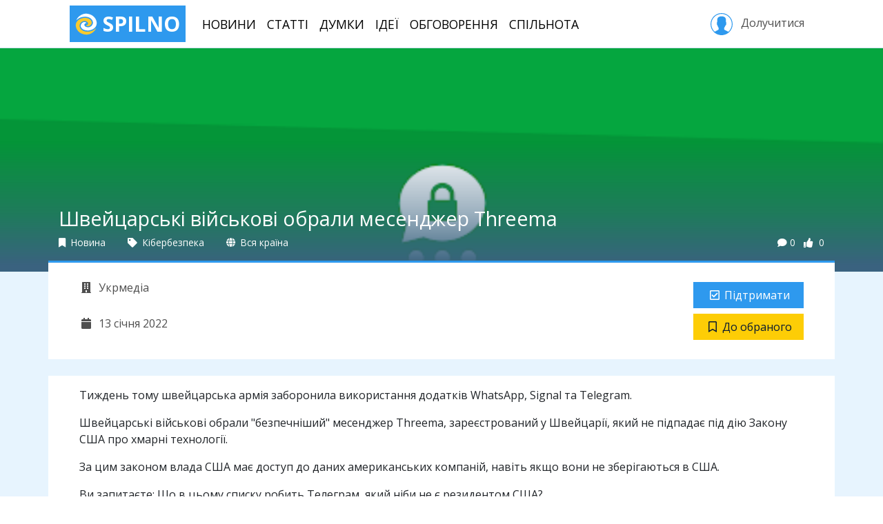

--- FILE ---
content_type: text/html; charset=utf-8
request_url: https://spilno.org/news/shveitsarski-viiskovi-obraly-mesendzher-threema
body_size: 8998
content:
<!DOCTYPE html><html lang="uk"><head><meta charset="UTF-8"><title>Швейцарські військові обрали месенджер Threema | SPILNO</title><meta name="viewport" content="width=device-width, initial-scale=1.0, minimum-scale=1.0, maximum-scale=1.0"><meta name="pytsite-version" content="9.3.7"><meta name="pytsite-theme" content="themes.default"><link rel="icon" type="image/png" href="https://spilno.org/assets/themes.default/img/favicon.png?v=0"><meta name="pytsite-google-maps-api-key" content="AIzaSyAEdlrixWPfV5D2Hn6qSJ1ion3ut6sLmiw"><meta property="og:title" content="Швейцарські військові обрали месенджер Threema"><meta name="twitter:title" content="Швейцарські військові обрали месенджер Threema"><meta name="description" content="Тиждень тому в швейцарській армії заборонили використання додатків WhatsApp, Signal та Telegram."><meta property="og:description" content="Тиждень тому в швейцарській армії заборонили використання додатків WhatsApp, Signal та Telegram."><meta name="twitter:description" content="Тиждень тому в швейцарській армії заборонили використання додатків WhatsApp, Signal та Telegram."><meta name="keywords" content="Threema,WhatsApp,Signal,Telegram"><meta name="twitter:card" content="summary_large_image"><meta property="og:image" content="https://spilno.org/image/resize/900/500/61/df/61dfebdc9e7303f3a75456e1.png"><meta property="og:image:width" content="900"><meta property="og:image:height" content="500"><meta name="twitter:image" content="https://spilno.org/image/resize/900/500/61/df/61dfebdc9e7303f3a75456e1.png"><meta property="og:type" content="article"><meta property="og:url" content="https://spilno.org/news/shveitsarski-viiskovi-obraly-mesendzher-threema"><meta name="article:publisher" content="https://spilno.org/news/shveitsarski-viiskovi-obraly-mesendzher-threema"><meta name="author" content="Микола Іванов"><meta name="article:author" content="Микола Іванов"><link rel="stylesheet" href="https://spilno.org/assets/themes.default/vendors~main.css?v=0"><link rel="stylesheet" href="https://spilno.org/assets/themes.default/main.css?v=0"><script>(function(w,d,s,l,i){w[l]=w[l]||[];w[l].push({'gtm.start':new Date().getTime(),event:'gtm.js'});var f=d.getElementsByTagName(s)[0],j=d.createElement(s),dl=l!='dataLayer'?'&l='+l:'';j.async=true;j.src='https://www.googletagmanager.com/gtm.js?id='+i+dl;f.parentNode.insertBefore(j,f);})(window,document,'script','dataLayer','GTM-WDTXMC3');</script><script>!function(f,b,e,v,n,t,s){if(f.fbq)return;n=f.fbq=function(){n.callMethod?n.callMethod.apply(n,arguments):n.queue.push(arguments)};if(!f._fbq)f._fbq=n;n.push=n;n.loaded=!0;n.version='2.0';n.queue=[];t=b.createElement(e);t.async=!0;t.src=v;s=b.getElementsByTagName(e)[0];s.parentNode.insertBefore(t,s)}(window,document,'script','https://connect.facebook.net/en_US/fbevents.js');fbq('init','296833331018191');fbq('track','PageView');</script><noscript><img height="1" width="1" style="display:none" src="https://www.facebook.com/tr?id=296833331018191&ev=PageView&noscript=1"></noscript></head><body id="application" class="d-md-flex flex-md-column"><noscript><iframe src="https://www.googletagmanager.com/ns.html?id=GTM-WDTXMC3" height="0" width="0" style="display:none;visibility:hidden"></iframe></noscript><header id="header"><div class="container"><nav class="navbar navbar-light navbar-expand-lg d-none d-lg-flex"><a href="https://spilno.org" class="navbar-brand" title="SPILNO"><?xml version="1.0" encoding="utf-8"?><svg version="1.1" id="Шар_1" xmlns="http://www.w3.org/2000/svg" xmlns:xlink="http://www.w3.org/1999/xlink" x="0px" y="0px" viewbox="0 0 297 297" style="enable-background:new 0 0 297 297;" xml:space="preserve"><style type="text/css">
	.st0{fill:#F9CA2E;}
</style><path d="M234.2,35c15,10.6,28,24.2,37.8,39.9c7.2,12.6,13.4,26.3,16,40.4c3.7,21.7,1.1,44.4-9.8,63.5
	c-29.5,49.9-108.6,68.6-160.9,45.9c-19.7-8.5-37.2-23.7-41.9-44.9c-5.7-29.3,21.2-62.6,53.8-59.1c7.2,1,13.4,3.1,19.1,7.6
	c1.1,0.5,5.2,3.5,4.7,5c-1.1,1.5-9.8,2-11.4,2.5c-8.3,2.6-15.5,9.1-17.6,17.7c-4.6,25.8,29.5,38.4,50.2,37.4
	c36.3-1.5,66.8-31.3,64.2-67.1c-1.1-13.1-5.7-24.7-13.5-35.3c-33.1-45.9-102.9-47-152-29.8c-16.6,6.1-31,14.7-44.5,26.3
	c-3.1,2.5-5.7,5.1-8.8,8.1c-0.5,0.5-3.1,3.5-3.1,2c-1.1-2.5,2.5-8.6,4.1-10.6c5.2-9.6,10.9-18.7,18.1-26.8
	c29-32.8,76.6-55.1,121.6-49.5C187.2,11.8,212,19.3,234.2,35z"/><path class="st0" d="M212.5,97.7c3.6,5.1,6.7,10.6,8.3,16.7c8.8,31.3-15.5,59.6-47.6,62.6c-7.8,0.5-16.6-2.1-23.3-6.1
	c-1.6-1.1-6.2-4.1-5.7-6.1c0-1,2.6-1,3.1-1.5c3.7-0.5,7.3-1,10.9-2.5c9.3-3.5,15.5-11.6,15-21.7c-0.5-7.1-4.6-13.2-9.8-18.2
	c-13-12.6-32.1-16.1-49.7-13.1c-45,8.6-69.3,57.5-45,96.4c31,49.9,104,53,155.2,34.8c16.5-6,31.5-14.1,45-25.7
	c3.1-2.5,5.7-5.1,8.8-8.1c0.5-0.5,3.1-3,3.1-2c0.5,2-2.1,6.6-3.1,8.6c-3.6,8.6-9.3,16.1-15,23.7c-24.3,30.8-64.1,52.5-104.5,54
	C95.1,292,32.5,257.2,12.8,196.1c-7.2-22.3-7.7-47,2.1-68.2c15.6-34.8,51.3-54,88-61.1c11.3-2,24.8-4.5,36.7-3
	C167.5,67.3,194.9,73.9,212.5,97.7z"/></svg> SPILNO </a><ul class="navbar-nav mr-auto text-center text-lg-left"><li class="nav-item"><a href="https://spilno.org/news" class="nav-link">Новини</a></li><li class="nav-item"><a href="https://spilno.org/posts/article" class="nav-link">Статті</a></li><li class="nav-item"><a href="https://spilno.org/posts/opinions" class="nav-link">Думки</a></li><li class="nav-item"><a href="https://spilno.org/ideas" class="nav-link">Ідеї</a></li><li class="nav-item"><a href="https://spilno.org/processes" class="nav-link">Обговорення</a></li><li class="nav-item"><a href="https://spilno.org/organizations" class="nav-link">Спільнота</a></li></ul><div class="text-center text-lg-left"><a href="#" class="btn sign-in" role="button" data-toggle="modal" data-target="#auth-modal"><svg version="1.1" xmlns="http://www.w3.org/2000/svg" xmlns:xlink="http://www.w3.org/1999/xlink" x="0px" y="0px" viewbox="0 0 55 55" enable-background="new 0 0 55 55;" xml:space="preserve"><path d="M55,27.5C55,12.337,42.663,0,27.5,0S0,12.337,0,27.5c0,8.009,3.444,15.228,8.926,20.258l-0.026,0.023l0.892,0.752
                  c0.058,0.049,0.121,0.089,0.179,0.137c0.474,0.393,0.965,0.766,1.465,1.127c0.162,0.117,0.324,0.234,0.489,0.348
                  c0.534,0.368,1.082,0.717,1.642,1.048c0.122,0.072,0.245,0.142,0.368,0.212c0.613,0.349,1.239,0.678,1.88,0.98
                  c0.047,0.022,0.095,0.042,0.142,0.064c2.089,0.971,4.319,1.684,6.651,2.105c0.061,0.011,0.122,0.022,0.184,0.033
                  c0.724,0.125,1.456,0.225,2.197,0.292c0.09,0.008,0.18,0.013,0.271,0.021C25.998,54.961,26.744,55,27.5,55
                  c0.749,0,1.488-0.039,2.222-0.098c0.093-0.008,0.186-0.013,0.279-0.021c0.735-0.067,1.461-0.164,2.178-0.287
                  c0.062-0.011,0.125-0.022,0.187-0.034c2.297-0.412,4.495-1.109,6.557-2.055c0.076-0.035,0.153-0.068,0.229-0.104
                  c0.617-0.29,1.22-0.603,1.811-0.936c0.147-0.083,0.293-0.167,0.439-0.253c0.538-0.317,1.067-0.648,1.581-1
                  c0.185-0.126,0.366-0.259,0.549-0.391c0.439-0.316,0.87-0.642,1.289-0.983c0.093-0.075,0.193-0.14,0.284-0.217l0.915-0.764
                  l-0.027-0.023C51.523,42.802,55,35.55,55,27.5z M2,27.5C2,13.439,13.439,2,27.5,2S53,13.439,53,27.5
                  c0,7.577-3.325,14.389-8.589,19.063c-0.294-0.203-0.59-0.385-0.893-0.537l-8.467-4.233c-0.76-0.38-1.232-1.144-1.232-1.993v-2.957
                  c0.196-0.242,0.403-0.516,0.617-0.817c1.096-1.548,1.975-3.27,2.616-5.123c1.267-0.602,2.085-1.864,2.085-3.289v-3.545
                  c0-0.867-0.318-1.708-0.887-2.369v-4.667c0.052-0.52,0.236-3.448-1.883-5.864C34.524,9.065,31.541,8,27.5,8
                  s-7.024,1.065-8.867,3.168c-2.119,2.416-1.935,5.346-1.883,5.864v4.667c-0.568,0.661-0.887,1.502-0.887,2.369v3.545
                  c0,1.101,0.494,2.128,1.34,2.821c0.81,3.173,2.477,5.575,3.093,6.389v2.894c0,0.816-0.445,1.566-1.162,1.958l-7.907,4.313
                  c-0.252,0.137-0.502,0.297-0.752,0.476C5.276,41.792,2,35.022,2,27.5z"></path></svg>&nbsp;Долучитися </a></div></nav></div></header><header id="header-mobile"><nav class="navbar d-lg-none"><a href="https://spilno.org" class="navbar-brand" title="SPILNO"><?xml version="1.0" encoding="utf-8"?><svg version="1.1" id="Шар_1" xmlns="http://www.w3.org/2000/svg" xmlns:xlink="http://www.w3.org/1999/xlink" x="0px" y="0px" viewbox="0 0 297 297" style="enable-background:new 0 0 297 297;" xml:space="preserve"><style type="text/css">
	.st0{fill:#F9CA2E;}
</style><path d="M234.2,35c15,10.6,28,24.2,37.8,39.9c7.2,12.6,13.4,26.3,16,40.4c3.7,21.7,1.1,44.4-9.8,63.5
	c-29.5,49.9-108.6,68.6-160.9,45.9c-19.7-8.5-37.2-23.7-41.9-44.9c-5.7-29.3,21.2-62.6,53.8-59.1c7.2,1,13.4,3.1,19.1,7.6
	c1.1,0.5,5.2,3.5,4.7,5c-1.1,1.5-9.8,2-11.4,2.5c-8.3,2.6-15.5,9.1-17.6,17.7c-4.6,25.8,29.5,38.4,50.2,37.4
	c36.3-1.5,66.8-31.3,64.2-67.1c-1.1-13.1-5.7-24.7-13.5-35.3c-33.1-45.9-102.9-47-152-29.8c-16.6,6.1-31,14.7-44.5,26.3
	c-3.1,2.5-5.7,5.1-8.8,8.1c-0.5,0.5-3.1,3.5-3.1,2c-1.1-2.5,2.5-8.6,4.1-10.6c5.2-9.6,10.9-18.7,18.1-26.8
	c29-32.8,76.6-55.1,121.6-49.5C187.2,11.8,212,19.3,234.2,35z"/><path class="st0" d="M212.5,97.7c3.6,5.1,6.7,10.6,8.3,16.7c8.8,31.3-15.5,59.6-47.6,62.6c-7.8,0.5-16.6-2.1-23.3-6.1
	c-1.6-1.1-6.2-4.1-5.7-6.1c0-1,2.6-1,3.1-1.5c3.7-0.5,7.3-1,10.9-2.5c9.3-3.5,15.5-11.6,15-21.7c-0.5-7.1-4.6-13.2-9.8-18.2
	c-13-12.6-32.1-16.1-49.7-13.1c-45,8.6-69.3,57.5-45,96.4c31,49.9,104,53,155.2,34.8c16.5-6,31.5-14.1,45-25.7
	c3.1-2.5,5.7-5.1,8.8-8.1c0.5-0.5,3.1-3,3.1-2c0.5,2-2.1,6.6-3.1,8.6c-3.6,8.6-9.3,16.1-15,23.7c-24.3,30.8-64.1,52.5-104.5,54
	C95.1,292,32.5,257.2,12.8,196.1c-7.2-22.3-7.7-47,2.1-68.2c15.6-34.8,51.3-54,88-61.1c11.3-2,24.8-4.5,36.7-3
	C167.5,67.3,194.9,73.9,212.5,97.7z"/></svg> SPILNO </a><ul class="navbar-nav navbar-expand"><li class="nav-item"><a href="https://spilno.org" class="nav-link"><i class="fas fa-fw fa-home"></i></a></li><li class="nav-item"><a href="https://spilno.org/news" class="nav-link"><i class="fas fa-fw fa-newspaper"></i></a></li><li class="nav-item"><a href="https://spilno.org/posts/article" class="nav-link"><i class="far fa-fw fa-lightbulb"></i></a></li><li class="nav-item"><a href="https://spilno.org/posts/opinions" class="nav-link"><i class="fas fa-fw fa-comments"></i></a></li><li class="nav-item"><a href="#" class="nav-link" data-toggle="modal" data-target="#auth-modal"><i class="fas fa-fw fa-user-circle"></i></a></li></ul></nav></header><div id="content" class="flex-md-grow-1"><div id="content-view" class="content-entity" data-model="post" data-entity-id="61dfedeb784cd042c85456e8"><header class="w-image" style="background-image: url(https://spilno.org/image/resize/1200/0/61/df/61dfebdc9e7303f3a75456e1.png)"><div class="span flex-grow-1"></div><div class="content-title-wrapper"><div class="container"><h1 class="content-title post">Швейцарські військові обрали месенджер Threema</h1><div class="content-meta d-flex mb-3"><div class="content-meta-item" title="Тип матеріалу"><a href="https://spilno.org/posts/news"><i class="fas fa-bookmark"></i> Новина </a></div><div class="content-meta-item"><a href="https://spilno.org/posts?section=section:5e1a15121b4c8ac9c1a7b8dd" title="Розділ"><i class="fas fa-tag"></i> Кібербезпека </a></div><div class="content-meta-item" title="Територія"><a href="https://spilno.org/posts"><i class="fas fa-globe"></i> Вся країна </a></div><div class="spacer flex-grow-1"></div><div class="content-meta-item counters d-flex"><div class="counter-item comments-count" title="Кількість коментарів"><i class="fas fa-comment"></i>0 </div><div class="counter-item likes-count" title="Кількість голосів"><i class="fas fa-thumbs-up"></i><span data-toggle="pytsite-flag" data-flag-variant="like" data-target="post:61dfedeb784cd042c85456e8"> 0 </span></div></div></div></div></div></header><div class="content-meta-2 content-model-post d-flex flex-column flex-lg-row container py-4 w-image"><div class="l d-flex flex-row flex-lg-column flex-grow-1 flex-wrap"><div class="content-meta-item author"><a href="https://spilno.org/organization/ukrmedia" title="Автор"><i class="fas fa-fw fa-building"></i> Укрмедіа </a></div><div class="content-meta-item publish-time" title="Час публікації"><i class="fas fa-fw fa-calendar"></i> 13 січня 2022 </div></div><div class="r d-flex flex-column flex-sm-row flex-lg-column"><div data-cid="plugins.flag._widget.Flag plugins.flag._widget.Like" data-uid="idea_like" data-weight="0" data-form-area="body" data-hidden="False" data-enabled="True" class="pytsite-widget widget-like widget-plugins-flag--widget-like widget-uid-idea_like" data-count="0" data-counter-format data-css="btn btn-primary" data-entity="post:61dfedeb784cd042c85456e8" data-flagged-caption="Підтримую" data-flagged-icon="fas fa-fw fa-check-square" data-icon="fas fa-fw fa-check-square" data-is-flagged="False" data-link="https://spilno.org/auth/sign-in/password?__redirect=https://spilno.org/news/shveitsarski-viiskovi-obraly-mesendzher-threema" data-link-data-target="#auth-modal" data-link-data-toggle="modal" data-link-target="_self" data-unflagged-caption="Підтримати" data-unflagged-icon="far fa-fw fa-check-square" data-variant="like"><div class="widget-component"></div></div><div data-cid="plugins.flag._widget.Flag plugins.flag._widget.Bookmark" data-uid="idea_bookmark" data-weight="0" data-form-area="body" data-hidden="False" data-enabled="True" class="pytsite-widget widget-bookmark widget-plugins-flag--widget-bookmark widget-uid-idea_bookmark" data-count="0" data-counter-format data-css="btn btn-yellow" data-entity="post:61dfedeb784cd042c85456e8" data-flagged-caption="В обраному" data-flagged-icon="fas fa-fw fa-bookmark" data-icon="fas fa-fw fa-bookmark" data-is-flagged="False" data-link="https://spilno.org/auth/sign-in/password?__redirect=https://spilno.org/news/shveitsarski-viiskovi-obraly-mesendzher-threema" data-link-data-target="#auth-modal" data-link-data-toggle="modal" data-link-target="_self" data-unflagged-caption="До обраного" data-unflagged-icon="far fa-fw fa-bookmark" data-variant="bookmark"><div class="widget-component"></div></div></div></div><div class="container content-body mt-4 py-3"><div class="content-body-part entity-body"><p>Тиждень тому швейцарська армія заборонила використання додатків WhatsApp, Signal та Telegram.</p><p>Швейцарські військові обрали "безпечніший" месенджер Threema, зареєстрований у Швейцарії, який не підпадає під дію Закону США про хмарні технології.</p><p>За цим законом влада США має доступ до даних американських компаній, навіть якщо вони не зберігаються в США.</p><p>Ви запитаєте: Що в цьому списку робить Телеграм, який ніби не є резидентом США?</p><p>А ось тут на вас чекає несподіванка: Телеграм там тому, що повністю відповідає вимогам США, тобто влада має доступ до його даних!</p><p>А ви думали, що якщо у вас в сервісі мільйони користувачів може бути інакше? </p><p>Чим більше компанія, тим суворіше обмеження та контроль. Це ані погано, ані добре, це даність.</p></div><div class="content-body-part entity-actions text-right"></div></div><div class="container entity-social-actions"><div class="py-4 d-flex-column d-lg-flex text-center text-lg-left"><div class="tags"><div data-cid="plugins.taxonomy._widget.Cloud plugins.tag._widget.EntityTagCloud" data-uid="tags" data-weight="0" data-form-area="body" data-hidden="False" data-enabled="True" class="pytsite-widget widget-entitytagcloud widget-plugins-tag--widget-entitytagcloud widget-uid-tags  widget-taxonomy-cloud widget-taxonomy-cloud-tag form-group"><a data-alias="threema" data-path="https://spilno.org/posts?tags=tag:61dfedea784cd042c85456e6" href="https://spilno.org/posts?tags=tag:61dfedea784cd042c85456e6" class="term label label-default">Threema</a><a data-alias="whatsapp" data-path="https://spilno.org/posts?tags=tag:5dce9be79e98bfdeadefa71c" href="https://spilno.org/posts?tags=tag:5dce9be79e98bfdeadefa71c" class="term label label-default">WhatsApp</a><a data-alias="signal" data-path="https://spilno.org/posts?tags=tag:61dfedea784cd042c85456e7" href="https://spilno.org/posts?tags=tag:61dfedea784cd042c85456e7" class="term label label-default">Signal</a><a data-alias="telegram" data-path="https://spilno.org/posts?tags=tag:5deb5f91e54c206abf6321b3" href="https://spilno.org/posts?tags=tag:5deb5f91e54c206abf6321b3" class="term label label-default">Telegram</a><div class="widget-messages"></div></div></div><div class="spacer flex-grow-1"></div><div class="share"><div data-cid="plugins.addthis._widget.AddThis" data-uid="addthis" data-weight="0" data-form-area="body" data-hidden="False" data-enabled="True" class="pytsite-widget widget-addthis widget-plugins-addthis--widget-addthis widget-uid-addthis  widget-addthis"><div class="addthis_inline_share_toolbox addthis_sharing_toolbox" data-pub-id="ra-6114fedfe027b573"></div></div></div></div></div><div class="container entity-comments"><div class="pytsite-widget2-container" data-cid="plugins.comments_odm.widget.comments" data-props="{&#34;className&#34;: &#34;pytsite-widget2 pytsite-comments&#34;, &#34;id&#34;: &#34;comments&#34;, &#34;children&#34;: [], &#34;authenticationURL&#34;: &#34;https://spilno.org/auth/sign-in/password?__redirect=https://spilno.org/news/shveitsarski-viiskovi-obraly-mesendzher-threema&#34;, &#34;isUserAuthenticated&#34;: false, &#34;settings&#34;: {&#34;maxBodyLength&#34;: 2048, &#34;minBodyLength&#34;: 5, &#34;maxDepth&#34;: 5, &#34;statuses&#34;: {&#34;published&#34;: &#34;\u041e\u043f\u0443\u0431\u043b\u0456\u043a\u043e\u0432\u0430\u043d\u0438\u0439&#34;, &#34;waiting&#34;: &#34;\u041d\u0430 \u043c\u043e\u0434\u0435\u0440\u0430\u0446\u0456\u0457&#34;, &#34;spam&#34;: &#34;\u0421\u043f\u0430\u043c&#34;, &#34;deleted&#34;: &#34;\u0412\u0438\u0434\u0430\u043b\u0435\u043d\u0438\u0439&#34;}, &#34;permissions&#34;: {&#34;create&#34;: false}}, &#34;urls&#34;: {&#34;get&#34;: &#34;https://spilno.org/api/comments/comments/F5XGK53TF5ZWQ5TFNF2HGYLSONVWSLLWNFUXG23POZUS233COJQWY6JNNVSXGZLOMR5GQZLSFV2GQ4TFMVWWC%3D%3D%3D&#34;, &#34;post&#34;: &#34;https://spilno.org/api/comments/comment/F5XGK53TF5ZWQ5TFNF2HGYLSONVWSLLWNFUXG23POZUS233COJQWY6JNNVSXGZLOMR5GQZLSFV2GQ4TFMVWWC%3D%3D%3D&#34;}, &#34;threadUID&#34;: &#34;F5XGK53TF5ZWQ5TFNF2HGYLSONVWSLLWNFUXG23POZUS233COJQWY6JNNVSXGZLOMR5GQZLSFV2GQ4TFMVWWC%3D%3D%3D&#34;, &#34;title&#34;: &#34;\u041a\u043e\u043c\u0435\u043d\u0442\u0430\u0440\u0456&#34;}"></div></div></div><div class="bg-solitude pt-3"><div class="pt-4"><section class="container thumbs-block thumbs-block-post-3"><h2 class="block-title mb-3 font-weight-bold">Дивіться також</h2><div class="row"><div class="entity-thumb entity-thumb-2 d-flex flex-column col-12 col-md-6 col-xl-4 mb-4"><div class="entity-picture"><img class="img-fluid" src="https://spilno.org/image/resize/700/450/69/0d/690dab6c199a50cc9511e3c3.png" alt="Темна сторона криптоелітизму: як " друг дурова&quot; з мільйонами інвесторів закінчив життя в пустелі&quot;><span class="entity-section-title d-inline-block px-2 py-1"> Кримінал </span></div><div class="entity-info d-flex flex-column flex-grow-1"><h5 class="entity-title px-3 py-3"><a href="https://spilno.org/news/temna-storona-kryptoelityzmu-yak-druh-durova-z-milionamy-investoriv-zakinchyv-zhyttya-v-pusteli">Темна сторона криптоелітизму: як "друг Дурова" з мільйонами інвесторів закінчив життя в пустелі</a></h5><div class="spacer flex-grow-1"></div><div class="entity-meta d-flex px-3 pb-3"><div class="entity-date">7 листопада</div><div class="spacer flex-grow-1"></div><div class="spacer flex-grow-1"></div></div></div><a href="https://spilno.org/news/temna-storona-kryptoelityzmu-yak-druh-durova-z-milionamy-investoriv-zakinchyv-zhyttya-v-pusteli" class="entity-link"></a></div><div class="entity-thumb entity-thumb-2 d-flex flex-column col-12 col-md-6 col-xl-4 mb-4"><div class="entity-picture"><img class="img-fluid" src="https://spilno.org/image/resize/700/450/69/0a/690a51c4cae57c1265b06c6d.png" alt="Конфлікт між НАБУ та ОГП: обшук співробітника та звинувачення у незаконному спостереженні"><span class="entity-section-title d-inline-block px-2 py-1"> Політика </span></div><div class="entity-info d-flex flex-column flex-grow-1"><h5 class="entity-title px-3 py-3"><a href="https://spilno.org/news/konflikt-mizh-nabu-ta-ohp-obshuk-spivrobitnyka-ta-zvynuvachennya-u-nezakonnomu-sposterezhenni">Конфлікт між НАБУ та ОГП: обшук співробітника та звинувачення у незаконному спостереженні</a></h5><div class="spacer flex-grow-1"></div><div class="entity-meta d-flex px-3 pb-3"><div class="entity-date">4 листопада</div><div class="spacer flex-grow-1"></div><div class="spacer flex-grow-1"></div></div></div><a href="https://spilno.org/news/konflikt-mizh-nabu-ta-ohp-obshuk-spivrobitnyka-ta-zvynuvachennya-u-nezakonnomu-sposterezhenni" class="entity-link"></a></div><div class="entity-thumb entity-thumb-2 d-flex flex-column col-12 col-md-6 col-xl-4 mb-4 d-md-none d-xl-flex"><div class="entity-picture"><img class="img-fluid" src="https://spilno.org/image/resize/700/450/68/f8/68f8a60770456468cf009a56.jpeg" alt="Харків під ударом: російський дрон влучив у дитячий садок"><span class="entity-section-title d-inline-block px-2 py-1"> Війна </span></div><div class="entity-info d-flex flex-column flex-grow-1"><h5 class="entity-title px-3 py-3"><a href="https://spilno.org/news/kharkiv-pid-udarom-rosiiskyi-dron-vluchyv-u-dytyachyi-sadok">Харків під ударом: російський дрон влучив у дитячий садок</a></h5><div class="spacer flex-grow-1"></div><div class="entity-meta d-flex px-3 pb-3"><div class="entity-date">22 жовтня</div><div class="spacer flex-grow-1"></div><div class="spacer flex-grow-1"></div></div></div><a href="https://spilno.org/news/kharkiv-pid-udarom-rosiiskyi-dron-vluchyv-u-dytyachyi-sadok" class="entity-link"></a></div></div></section></div></div></div><footer id="footer"><div class="footer-top py-5"><div class="container "><div class="row"><div class="col-12 col-sm-6 col-md-3 col-lg-2 mb-4 text-center text-sm-left"><h4 class="nav-title">Спільнота</h4><ul class="nav flex-column"><li class="nav-item"><a href="https://spilno.org/organizations?org_type=org_type:5b95122f4351cd660d611de9" class="nav-link">Громадськість</a></li><li class="nav-item"><a href="https://spilno.org/organizations?org_type=org_type:5b95122e4351cd660d611de7" class="nav-link">Держава</a></li><li class="nav-item"><a href="https://spilno.org/organizations?org_type=org_type:5b95122f4351cd660d611de8" class="nav-link">Бізнес</a></li><li class="nav-item"><a href="https://spilno.org/organizations?org_type=org_type:5f6cec86e5cad1a3635ef581" class="nav-link">Політика</a></li><li class="nav-item"><a href="https://spilno.org/organizations?org_type=org_type:5d516d235100d3d3a9dc53a3" class="nav-link">ЗМІ</a></li></ul></div><div class="col-12 col-sm-6 col-md-3 col-lg-2 mb-4 text-center text-sm-left"><h4 class="nav-title">Інструменти</h4><ul class="nav flex-column"><li class="nav-item"><a href="https://spilno.org/ideas" class="nav-link">Ідеї</a></li><li class="nav-item"><a href="https://spilno.org/processes/consultation" class="nav-link">Консультації</a></li><li class="nav-item"><a href="https://spilno.org/processes/debate" class="nav-link">Дебати</a></li><li class="nav-item"><a href="https://spilno.org/processes/competition" class="nav-link">Конкурси</a></li><li class="nav-item"><a href="https://spilno.org/projects" class="nav-link">Проекти</a></li></ul></div><div class="col-12 col-sm-6 col-md-3 col-lg-2 mb-4 text-center text-sm-left"><h4 class="nav-title">Публікації</h4><ul class="nav flex-column"><li class="nav-item"><a href="https://spilno.org/posts/news" class="nav-link">Новини</a></li><li class="nav-item"><a href="https://spilno.org/posts/opinions" class="nav-link">Думки</a></li><li class="nav-item"><a href="https://spilno.org/posts/interview" class="nav-link">Інтерв'ю</a></li><li class="nav-item"><a href="https://spilno.org/posts/article" class="nav-link">Статті</a></li></ul></div><div class="col-12 col-sm-6 col-lg-2 mb-4 text-center text-sm-left"></div><div class="col-12 col-lg-4 text-center"><div class="app-links mb-3"><a target="_blank" href="https://www.facebook.com/spilnoua" title="Facebook" class="mr-2"><i class="fab fa-facebook-square"></i></a><a target="_blank" href="https://twitter.com/spilnoua" title="Twitter" class="mr-2"><i class="fab fa-twitter-square"></i></a><a target="_blank" href="https://www.youtube.com/c/spilno" title="YouTube" class="mr-2"><i class="fab fa-youtube-square"></i></a><a target="_blank" href="https://news.google.com/publications/CAAqBwgKMN74nwsw64K4Aw" title="Google News" class="mr-2"><i class="fab fa-google-plus-square"></i></a><a target="_blank" href="https://t.me/spilno" title="Telegram" class="mr-2"><i class="fab fa-telegram"></i></a><a target="_blank" href="https://www.pinterest.com/ukrmedianet" title="Pinterest" class="mr-2"><i class="fab fa-pinterest-square"></i></a></div></div></div></div></div><div class="footer-bottom pt-3"><div class="container"><div class="d-lg-flex text-center"><div class="footer-logo-wrapper mr-lg-3 mb-3"><a href="https://spilno.org" class="footer-logo"><?xml version="1.0" encoding="utf-8"?><svg version="1.1" id="Шар_1" xmlns="http://www.w3.org/2000/svg" xmlns:xlink="http://www.w3.org/1999/xlink" x="0px" y="0px" viewbox="0 0 297 297" style="enable-background:new 0 0 297 297;" xml:space="preserve"><style type="text/css">
	.st0{fill:#F9CA2E;}
</style><path d="M234.2,35c15,10.6,28,24.2,37.8,39.9c7.2,12.6,13.4,26.3,16,40.4c3.7,21.7,1.1,44.4-9.8,63.5
	c-29.5,49.9-108.6,68.6-160.9,45.9c-19.7-8.5-37.2-23.7-41.9-44.9c-5.7-29.3,21.2-62.6,53.8-59.1c7.2,1,13.4,3.1,19.1,7.6
	c1.1,0.5,5.2,3.5,4.7,5c-1.1,1.5-9.8,2-11.4,2.5c-8.3,2.6-15.5,9.1-17.6,17.7c-4.6,25.8,29.5,38.4,50.2,37.4
	c36.3-1.5,66.8-31.3,64.2-67.1c-1.1-13.1-5.7-24.7-13.5-35.3c-33.1-45.9-102.9-47-152-29.8c-16.6,6.1-31,14.7-44.5,26.3
	c-3.1,2.5-5.7,5.1-8.8,8.1c-0.5,0.5-3.1,3.5-3.1,2c-1.1-2.5,2.5-8.6,4.1-10.6c5.2-9.6,10.9-18.7,18.1-26.8
	c29-32.8,76.6-55.1,121.6-49.5C187.2,11.8,212,19.3,234.2,35z"/><path class="st0" d="M212.5,97.7c3.6,5.1,6.7,10.6,8.3,16.7c8.8,31.3-15.5,59.6-47.6,62.6c-7.8,0.5-16.6-2.1-23.3-6.1
	c-1.6-1.1-6.2-4.1-5.7-6.1c0-1,2.6-1,3.1-1.5c3.7-0.5,7.3-1,10.9-2.5c9.3-3.5,15.5-11.6,15-21.7c-0.5-7.1-4.6-13.2-9.8-18.2
	c-13-12.6-32.1-16.1-49.7-13.1c-45,8.6-69.3,57.5-45,96.4c31,49.9,104,53,155.2,34.8c16.5-6,31.5-14.1,45-25.7
	c3.1-2.5,5.7-5.1,8.8-8.1c0.5-0.5,3.1-3,3.1-2c0.5,2-2.1,6.6-3.1,8.6c-3.6,8.6-9.3,16.1-15,23.7c-24.3,30.8-64.1,52.5-104.5,54
	C95.1,292,32.5,257.2,12.8,196.1c-7.2-22.3-7.7-47,2.1-68.2c15.6-34.8,51.3-54,88-61.1c11.3-2,24.8-4.5,36.7-3
	C167.5,67.3,194.9,73.9,212.5,97.7z"/></svg> SPILNO </a></div><ul class="nav flex-grow-1 justify-content-center mb-3"><li class="nav-item"><a href="https://spilno.org/page/about" class="nav-link">Про Спільно</a></li><li class="nav-item"><a href="https://secure.wayforpay.com/payment/spilno" class="nav-link">Підтримати Спільно</a></li><li class="nav-item"><a href="https://spilno.org/page/privacy-policy" class="nav-link">Конфіденційність</a></li><li class="nav-item"><a href="https://spilno.org/page/contact" class="nav-link">Контакти</a></li></ul></div></div></div></footer><div class="modal fade" id="auth-modal" tabindex="-1" role="dialog" aria-hidden="true"><div class="modal-dialog modal-dialog-centered" role="document"><div class="modal-content"><div class="modal-header"><ul class="nav nav-pills justify-content-center" id="auth-modal-tabs" role="tablist"><li class="nav-item"><a class="nav-link active" id="auth-modal-tab-sign-in" data-toggle="tab" href="#auth-modal-tab-content-sign-in" role="tab" aria-controls="home" aria-selected="true">Увійти</a></li><li class="nav-item"><a class="nav-link" id="auth-modal-tab-sign-up" data-toggle="tab" href="#auth-modal-tab-content-sign-up" role="tab" aria-controls="profile" aria-selected="false">Долучитися</a></li><li class="nav-item d-none d-sm-inline-block"><a class="nav-link" id="auth-modal-tab-restore-account" data-toggle="tab" href="#auth-modal-tab-content-restore-account" role="tab" aria-controls="profile" aria-selected="false">Забули пароль?</a></li></ul><button type="button" class="close" data-dismiss="modal" aria-label="Close"><span aria-hidden="true">&times;</span></button></div><div class="modal-body"><div class="tab-content" id="auth-modal-tabs-content"><div class="tab-pane fade show active" id="auth-modal-tab-content-sign-in" role="tabpanel" aria-labelledby="home-tab"><div class="pytsite-form2-container" data-action-url="https://spilno.org/api/auth/sign-in?driver=id_gov_ua" data-get-widgets-path="form2/widgets/<uid>/<step>" data-steps="1" data-submit-path="form2/submit/<uid>/<step>" data-name="sign_in_modal_idgovua" data-uid="auth-id-gov-ua-sign-in-form"></div><form role="form" method="post" action="https://spilno.org/api/auth/sign-in?driver=password" name="sign_in_modal_password" enctype="application/x-www-form-urlencoded" class=" auth-ui-form auth-ui-sign-in driver-password form-cid-plugins-auth-ui-password-frm-signin pytsite-form" data-uid="cid:plugins.auth_ui_password._frm.SignIn" data-path data-get-widgets-ep="form/widgets" data-validation-ep="form/validate" data-steps="1" data-update-location-hash="False" data-assets><div class="form-area form-area-hidden hidden sr-only " data-form-area="hidden"><input type="hidden" name="__form_name" value="sign_in_modal_password"></div><div class="form-area form-area-header " data-form-area="header"><div class="form-messages"></div><div class="throbber" style="text-align: center;"><i class="fa fas fa-3x fa-spinner fa-pulse"></i></div></div><div class="form-area form-area-body " data-form-area="body"></div><div class="form-area form-area-footer text-center" data-form-area="footer"></div></form></div><div class="tab-pane fade" id="auth-modal-tab-content-sign-up" role="tabpanel" aria-labelledby="home-tab"><form role="form" method="post" action="https://spilno.org/api/auth/sign-up?driver=password" name="sign_up_modal" enctype="application/x-www-form-urlencoded" class=" auth-ui-form auth-ui-sign-up driver-password form-cid-plugins-auth-ui-password-frm-signup pytsite-form" data-uid="cid:plugins.auth_ui_password._frm.SignUp" data-path data-get-widgets-ep="form/widgets" data-validation-ep="form/validate" data-steps="1" data-update-location-hash="False" data-assets><div class="form-area form-area-hidden hidden sr-only " data-form-area="hidden"><input type="hidden" name="__form_name" value="sign_up_modal"></div><div class="form-area form-area-header " data-form-area="header"><div class="form-messages"></div><div class="throbber" style="text-align: center;"><i class="fa fas fa-3x fa-spinner fa-pulse"></i></div></div><div class="form-area form-area-body " data-form-area="body"></div><div class="form-area form-area-footer text-center" data-form-area="footer"></div></form></div><div class="tab-pane fade" id="auth-modal-tab-content-restore-account" role="tabpanel" aria-labelledby="home-tab"><form role="form" method="post" action="https://spilno.org/api/form/submit/cid:plugins.auth_ui_password._frm.RestoreAccount" name="restore_account_modal" enctype="application/x-www-form-urlencoded" class=" auth-ui-form auth-ui-restore-account driver-password form-cid-plugins-auth-ui-password-frm-restoreaccount pytsite-form" data-uid="cid:plugins.auth_ui_password._frm.RestoreAccount" data-path data-get-widgets-ep="form/widgets" data-validation-ep="form/validate" data-steps="1" data-update-location-hash="False" data-assets><div class="form-area form-area-hidden hidden sr-only " data-form-area="hidden"><input type="hidden" name="__form_name" value="restore_account_modal"></div><div class="form-area form-area-header " data-form-area="header"><div class="form-messages"></div><div class="throbber" style="text-align: center;"><i class="fa fas fa-3x fa-spinner fa-pulse"></i></div></div><div class="form-area form-area-body " data-form-area="body"></div><div class="form-area form-area-footer text-center" data-form-area="footer"></div></form></div></div></div></div></div></div><script type="text/javascript" src="https://spilno.org/assets/themes.default/vendors~main.js?v=0"></script><script type="text/javascript" src="https://spilno.org/assets/themes.default/main.js?v=0"></script><script src="//s7.addthis.com/js/300/addthis_widget.js#pubid=ra-6114fedfe027b573"></script><script>(function(i,s,o,g,r,a,m){i['GoogleAnalyticsObject']=r;i[r]=i[r]||function(){(i[r].q=i[r].q||[]).push(arguments)},i[r].l=1*new Date();a=s.createElement(o),m=s.getElementsByTagName(o)[0];a.async=1;a.src=g;m.parentNode.insertBefore(a,m)})(window,document,'script','https://www.google-analytics.com/analytics.js','ga');ga('create','UA-126039156-1','auto');ga('send','pageview');</script><script defer src="https://static.cloudflareinsights.com/beacon.min.js/vcd15cbe7772f49c399c6a5babf22c1241717689176015" integrity="sha512-ZpsOmlRQV6y907TI0dKBHq9Md29nnaEIPlkf84rnaERnq6zvWvPUqr2ft8M1aS28oN72PdrCzSjY4U6VaAw1EQ==" data-cf-beacon='{"version":"2024.11.0","token":"d6c6e29012ee42c59e37da4ea64e9d4b","r":1,"server_timing":{"name":{"cfCacheStatus":true,"cfEdge":true,"cfExtPri":true,"cfL4":true,"cfOrigin":true,"cfSpeedBrain":true},"location_startswith":null}}' crossorigin="anonymous"></script>
</body></html>

--- FILE ---
content_type: text/css
request_url: https://spilno.org/assets/themes.default/main.css?v=0
body_size: 14948
content:
@import url(https://fonts.googleapis.com/css?family=Open+Sans:400,400i,600,600i,700,700i&subset=cyrillic);.widget-checkboxes .form-group>label+input[type=hidden]+.checkbox{margin-top:0}.pytsite-widget.inline{display:inline-block;margin-right:.5em}.fixed-table-toolbar .bs-bars{float:left}.fixed-table-toolbar .columns,.fixed-table-toolbar .search{float:right}.fixed-table-pagination .pagination-detail{margin:10px}.td-field-entity-actions,.td-row-actions{width:1%;white-space:nowrap}.widget-file .slots{margin-bottom:10px}.widget-file .slots .slot{padding:5px}.widget-file .slots .slot.has-error{color:red}.widget-file .slots .slot>span{padding-right:10px}.widget-multi-row .content-table{width:100%}.widget-multi-row .actions-col,.widget-multi-row .order-col{padding:0 4px 6px;white-space:nowrap;width:1%}.widget-multi-row .widget-col{padding:0 4px 6px}.widget-score .switch{color:#333;display:inline-block;border:1px solid #ddd;padding:2px 7px;margin:0 2px}.widget-score .switch:active,.widget-score .switch:focus{text-decoration:none;outline:none}.widget-score .switch.active,.widget-score .switch:hover{text-decoration:none;background:#ddd}.widget-trafficlightscore .switch{width:42px;height:42px;border-radius:50%;vertical-align:top;font-family:FontAwesome,sans-serif;font-size:40px;line-height:100%;background:#d3d3d3;border-color:#d3d3d3;color:#fff;padding:0 3px;cursor:default}.widget-trafficlightscore .switch:hover{background:#d3d3d3}.widget-trafficlightscore .switch.score-1:before{display:block;content:"\F119"}.widget-trafficlightscore .switch.score-1.active{border-color:red;background:red}.widget-trafficlightscore .switch.score-2:before{display:block;content:"\F11A"}.widget-trafficlightscore .switch.score-2.active{border-color:orange;background:orange}.widget-trafficlightscore .switch.score-3:before{display:block;content:"\F118"}.widget-trafficlightscore .switch.score-3.active{border-color:#3cb371;background:#3cb371}.widget-trafficlightscore.enabled .switch{cursor:pointer}.widget-trafficlightscore.enabled .switch.score-1.active,.widget-trafficlightscore.enabled .switch.score-1:active,.widget-trafficlightscore.enabled .switch.score-1:hover{border-color:red;background:red}.widget-trafficlightscore.enabled .switch.score-2.active,.widget-trafficlightscore.enabled .switch.score-2:active,.widget-trafficlightscore.enabled .switch.score-2:hover{border-color:orange;background:orange}.widget-trafficlightscore.enabled .switch.score-3.active,.widget-trafficlightscore.enabled .switch.score-3:active,.widget-trafficlightscore.enabled .switch.score-3:hover{border-color:#3cb371;background:#3cb371}.form-control.tokenfield{height:auto;padding-bottom:0}.form-control.tokenfield .token{height:auto}.widget-treetable .widget-component{display:flex;flex-wrap:nowrap}.widget-treetable .root-droppable{width:10px}.widget-treetable .data-table-toolbar{margin-bottom:1em}.widget-treetable tr.has-children.is-expanded .drag-handler,.widget-treetable tr:not(.has-children) .expander{display:none}.widget-treetable tr.is-dragging{border:1px solid #000}.widget-treetable tr.is-dragging td{visibility:hidden}.widget-treetable tr.is-dragging td:first-child,.widget-treetable tr.is-dragging td:nth-child(2){visibility:visible}.widget-treetable tr.is-hidden{display:none}.widget-treetable .td-field-entity-actions,.widget-treetable .td-row-actions{width:1%;white-space:nowrap}.widget-treetable .td-field-entity-actions .far,.widget-treetable .td-row-actions .far{font-weight:400!important}.widget-treetable .depth-1 td:first-child,.widget-treetable .depth-1 td:nth-child(2){padding-left:1.5em}.widget-treetable .depth-2 td:first-child,.widget-treetable .depth-2 td:nth-child(2){padding-left:2.5em}.widget-treetable .depth-3 td:first-child,.widget-treetable .depth-3 td:nth-child(2){padding-left:3.5em}.widget-treetable .depth-4 td:first-child,.widget-treetable .depth-4 td:nth-child(2){padding-left:4.5em}.widget-treetable .depth-5 td:first-child,.widget-treetable .depth-5 td:nth-child(2){padding-left:5.5em}.widget-treetable .depth-6 td:first-child,.widget-treetable .depth-6 td:nth-child(2){padding-left:6.5em}.widget-treetable .depth-7 td:first-child,.widget-treetable .depth-7 td:nth-child(2){padding-left:7.5em}.widget-treetable .depth-8 td:first-child,.widget-treetable .depth-8 td:nth-child(2){padding-left:8.5em}.widget-treetable .depth-9 td:first-child,.widget-treetable .depth-9 td:nth-child(2){padding-left:9.5em}.widget-treetable .depth-10 td:first-child,.widget-treetable .depth-10 td:nth-child(2){padding-left:10.5em}.widget-typeaheadtext .tt-hint{background:transparent}.widget-files-upload{overflow:hidden;position:relative}.widget-files-upload .slots{display:flex}.widget-files-upload input{opacity:0;font-size:0;cursor:pointer;height:100%;width:100%;position:absolute}.widget-files-upload .add-button{cursor:pointer;font-size:2em;position:relative;display:flex;align-items:center}.widget-files-upload .actions{white-space:nowrap}.widget-files-upload.layout-thumbs .slots{display:flex;flex-wrap:wrap}.widget-files-upload.layout-thumbs .slot{margin-bottom:1em;border:1px solid transparent;position:relative;width:100%}@media (min-width:576px){.widget-files-upload.layout-thumbs .slot{width:170px}}@media (min-width:768px){.widget-files-upload.layout-thumbs .slot{width:220px}}.widget-files-upload.layout-thumbs .slot:hover .actions{visibility:visible}.widget-files-upload.layout-thumbs .slot.placeholder{border:1px dashed #aaa}.widget-files-upload.layout-thumbs .slot.progress{padding:0;border:0;vertical-align:top;display:none}.widget-files-upload.layout-thumbs .slot .inner{position:relative;margin:.5em}.widget-files-upload.layout-thumbs .slot .thumb{background-repeat:no-repeat;background-position:50%;background-size:cover}.widget-files-upload.layout-thumbs .slot .thumb img{visibility:hidden}.widget-files-upload.layout-thumbs .slot .filename,.widget-files-upload.layout-thumbs .slot .filesize{display:none}.widget-files-upload.layout-thumbs .slot .number{position:absolute;background:#fff;padding:3px 8px;left:0;top:0;font-size:12px;margin:1px}.widget-files-upload.layout-thumbs .slot .actions{position:absolute;visibility:hidden;top:0;width:100%;display:flex;justify-content:flex-end}.widget-files-upload.layout-thumbs .slot .actions a,.widget-files-upload.layout-thumbs .slot .actions button{margin:1px .1em}.widget-files-upload.layout-thumbs .add-button{display:flex;align-items:center;justify-content:center;border:1px dashed #d3d3d3}.widget-files-upload.layout-thumbs .add-button .sizer{width:100%;padding-top:100%}.widget-files-upload.layout-thumbs .add-button i{position:absolute;top:50%;left:50%;transform:translate(-50%,-50%)}.widget-files-upload.layout-list .slots{flex-direction:column}.widget-files-upload.layout-list .slot{padding-top:7px;padding-bottom:7px;border-bottom:1px solid #ddd;height:64px}.widget-files-upload.layout-list .slot:hover{background:#f6f6f6}.widget-files-upload.layout-list .slot .inner{display:flex;align-items:center}.widget-files-upload.layout-list .slot .number{margin-right:.75em}.widget-files-upload.layout-list .slot .filename{flex-grow:1;margin-right:.75em}.widget-files-upload.layout-list .slot .filesize{margin-right:.75em}.widget-files-upload.layout-list .slot .thumb{margin-right:.75em;min-width:50px;width:50px;height:50px;min-height:50px}.widget-files-upload.layout-list .slot.progress{height:35px}.widget-files-upload.layout-list .slot.add-button{border-bottom:none}.widget-files-upload.layout-list .slot.add-button .sizer{width:.75em}.widget-files-upload .processing{font-size:2em}.component-auth-ui.component-user-picture{max-width:100%}.component-widget.component-slots{display:flex;flex-wrap:wrap}.component-widget.component-slots .slot{width:100%;margin:.5%;position:relative;border:1px solid #ddd}@media (min-width:576px){.component-widget.component-slots .slot{width:49%}}@media (min-width:768px){.component-widget.component-slots .slot{width:32%}}@media (min-width:992px){.component-widget.component-slots .slot{width:24%}}.component-widget.component-slots .slot>.inner{overflow:hidden;position:relative}.component-widget.component-slots .slot.editable,.component-widget.component-slots .slot.empty{cursor:pointer}.component-widget.component-slots .slot.empty:hover i{color:inherit}.component-widget.component-slots .slot.empty i{color:#999}.component-widget.component-slots .slot.empty>.inner{position:absolute;width:100%;top:50%;left:0;text-align:center;transform:translateY(-50%)}.component-widget.component-slots .slot.empty:before{content:"";display:block;padding-top:100%}.component-auth-ui.component-users-slots .slot{padding:10px;margin:5px}.component-auth-ui.component-users-slots .slot:hover .slot-actions{visibility:visible}.component-auth-ui.component-users-slots .slot.empty i{color:#999}.component-auth-ui.component-users-slots .slot .user-title{text-align:center}.component-auth-ui.component-users-slots .slot .component-user-picture{margin-bottom:1rem}.component-auth-ui.component-users-slots .slot-actions{visibility:hidden;position:absolute;top:0;right:0}.auth-ui-form-user .form-area-footer{justify-content:center}.auth-ui-form-user .widget-uid-cover_picture_card .card-body{padding:0}.auth-ui-form-user .widget-uid-cover_picture_card .slot{border:0!important}.auth-ui-form-user .widget-uid-cover_picture{margin-bottom:0!important}.auth-ui-form-user .widget-uid-cover_picture .sizer{padding-top:20%!important}.auth-ui-form-user .widget-uid-cover_picture .slot{width:100%!important;margin-bottom:0!important}.auth-ui-form-user .widget-uid-cover_picture .slot .inner{margin:0!important}.auth-ui-form-user .widget-uid-picture .slot{width:100%!important;margin-bottom:0!important}.auth-ui-form-user .widget-uid-picture .slot .inner{margin:0!important}.widget-auth-admin-browser .entity-actions,.widget-auth-admin-browser th[data-field=_actions],.widget-bootstrap-table .entity-actions,.widget-bootstrap-table th[data-field=_actions],.widget-tree-table .tree-field-_actions,.widget-tree-table .tree-field-th-_actions{width:1%;white-space:nowrap}.widget-odm-ui-entity-slots .slot:hover .entity-actions{display:block}.widget-odm-ui-entity-slots .slot .entity-actions{display:none;position:absolute;top:0;right:0}.widget-odm-ui-entity-slots .entity-thumbnail{max-width:100%}.widget-odm-ui-entity-slots .entity-title{padding:5%}.widget-taxonomy-cloud .term{margin-right:.3em;margin-bottom:.3em}[data-cid~="plugins.flag._widget.Flag"] i{margin-right:.25em}[data-cid~="plugins.flag._widget.Flag"] a:active,[data-cid~="plugins.flag._widget.Flag"] a:focus,[data-cid~="plugins.flag._widget.Flag"] a:hover,[data-cid~="plugins.flag._widget.Flag"] button:active,[data-cid~="plugins.flag._widget.Flag"] button:focus,[data-cid~="plugins.flag._widget.Flag"] button:hover{text-decoration:none}.form-cid-plugins-content-digest-frm-subscribe .form-area-body{display:flex}.form-cid-plugins-content-digest-frm-subscribe .widget-uid-email{flex-grow:1;margin-right:10px}@keyframes change-bg-color{0%{background-color:#ddd}to{background-color:transparent}}.pytsite-widget2.pytsite-comments .comment{padding-top:1rem;border-top:1px solid #ddd}.pytsite-widget2.pytsite-comments .comment.new{animation-name:change-bg-color;animation-duration:2s}.pytsite-widget2.pytsite-comments .comment#pytsite-comment-null>.children,.pytsite-widget2.pytsite-comments .comment#pytsite-comment-null>.input-box{padding-left:0}.pytsite-widget2.pytsite-comments .comment .content{display:flex;margin-bottom:20px}.pytsite-widget2.pytsite-comments .comment .content.deleted,.pytsite-widget2.pytsite-comments .comment .content.spam{opacity:.5}.pytsite-widget2.pytsite-comments .comment .content .l{margin-right:10px}.pytsite-widget2.pytsite-comments .comment .content .r{flex-grow:1;display:flex;flex-direction:column}.pytsite-widget2.pytsite-comments .comment .content .r .footer,.pytsite-widget2.pytsite-comments .comment .content .r .header{display:flex}.pytsite-widget2.pytsite-comments .comment .content .r .footer>*,.pytsite-widget2.pytsite-comments .comment .content .r .header>*{margin-right:1em}.pytsite-widget2.pytsite-comments .comment .content .r .header{font-size:.8em}.pytsite-widget2.pytsite-comments .comment .children,.pytsite-widget2.pytsite-comments .comment .input-box{padding-left:60px}.pytsite-widget2.pytsite-comments .comment .input-box{margin-bottom:20px}.pytsite-widget2.pytsite-comments .comment .input-box textarea{padding:4px 8px;width:100%}.pytsite-widget2.pytsite-comments>.comment{border-top:0}.auth-id-gov-ua.auth-widget{text-align:center}.auth-id-gov-ua.auth-widget.hidden{display:none}.auth-id-gov-ua.auth-widget .button{display:inline-block;background:#304f81;padding:1rem}.auth-id-gov-ua.auth-widget .button a{display:inline-block;background:url("[data-uri]");background-size:100% auto;width:122px;height:44px;vertical-align:top}.auth-id-gov-ua.auth-widget .error-msg{color:red;padding:.5rem 0}.dp-noscroll{overflow:hidden}#Datepickk{position:fixed;top:0;left:0;display:flex;flex-direction:column;align-items:center;justify-content:center;z-index:999;width:100%;height:100%;font-family:inherit;color:#333;user-select:none}#Datepickk.MSIE:not(.wrapped):not(.inline) .dp-calendar{height:560px}#Datepickk.dp-show .dp-overlay{animation-name:show;animation-duration:.2s;animation-timing-function:ease-out;animation-fill-mode:both}#Datepickk.dp-hide>*{animation-name:DatepickkHide;animation-duration:.2s;animation-timing-function:linear;animation-fill-mode:both}#Datepickk.dp-hide .dp-overlay{animation-name:show;animation-duration:.15s;animation-timing-function:ease-out;animation-fill-mode:both;animation-direction:reverse}#Datepickk .dp-overlay{position:absolute;top:0;left:0;width:100%;height:100%;backgroundp-color:rgba(55,58,71,.95);z-index:1}#Datepickk .dp-title{text-align:center}#Datepickk .dp-confirm,#Datepickk .dp-title{color:#fff;position:relative;font-size:30px;margin:25px 0;z-index:2}#Datepickk .dp-confirm{border:none;background-color:transparent;outline:none;font-family:inherit;font-weight:500;cursor:pointer;padding:0}#Datepickk .dp-confirm:empty,#Datepickk .dp-title:empty{display:none}@media (max-height:528px){#Datepickk .dp-confirm,#Datepickk .dp-title{font-size:20px;margin:15px 0}#Datepickk .dp-calendar{font-size:20px}}#Datepickk.multi .dp-calendar,#Datepickk.multi .dp-legend{max-width:800px}#Datepickk.multi .dp-table{position:relative;padding-top:35px}#Datepickk.multi .dp-table:before{content:attr(data-month);text-align:right;width:100%;font-size:1em;padding:5px 10px 5px 0;box-sizing:border-box;color:#ccc;position:absolute;left:0;top:0}#Datepickk.inline.dp-show .dp-calendar{animation:none}#Datepickk.inline,#Datepickk.wrapped{position:static;z-index:0}#Datepickk.inline .dp-calendar,#Datepickk.wrapped .dp-calendar{box-shadow:none;z-index:0;max-width:none;max-height:none}#Datepickk.inline .dp-confirm,#Datepickk.inline .dp-title,#Datepickk.wrapped .dp-confirm,#Datepickk.wrapped .dp-title{color:#222}#Datepickk.inline .dp-overlay,#Datepickk.wrapped .dp-overlay{display:none}#Datepickk.inline .dp-legend,#Datepickk.wrapped .dp-legend{color:#222!important;max-width:none;max-height:none}#Datepickk.fullscreen .dp-calendar{max-width:none;max-height:none}#Datepickk.fullscreen .dp-calendar input+label{outline:1px solid #eaeaea;box-sizing:border-box;align-items:flex-start!important;justify-content:flex-end!important}#Datepickk.fullscreen .dp-calendar input+label text{padding:5px 10px 0 0}#Datepickk.fullscreen .dp-legend{max-width:none}#Datepickk .dp-legend{display:flex;flex-wrap:wrap;justify-content:center;width:100%;z-index:2;background-color:#f5f5f5;max-width:500px;position:relative;color:#fff}#Datepickk .dp-legend:empty{height:0}#Datepickk .dp-legend p{backface-visibility:visible!important;animation-name:DatepickfadeInUp;animation-duration:.5s;animation-fill-mode:both;margin:0;padding:15px;transition:background-color .2s ease;cursor:pointer;color:#1b353f}#Datepickk .dp-legend p:after{content:attr(data-legend)}#Datepickk .dp-legend p span{width:20px;height:20px;border-radius:100%;vertical-align:bottom;display:inline-block;margin-right:10px}#Datepickk .dp-calendar{margin:0;background-color:#fff;box-shadow:0 2px 10px -2px rgba(0,0,0,.6);font-size:20px;width:100%;position:relative;max-width:500px;max-height:560px;display:flex;flex-direction:column;justify-content:flex-start;flex-grow:1;z-index:2}#Datepickk .dp-header{position:relative;background-color:#1b363f;color:#fff;font-size:1.5em}#Datepickk .dp-header p{margin:.5em 0;text-align:center}#Datepickk .dp-header i{position:absolute;top:50%;width:30px;height:30px;cursor:pointer;text-align:center;border-radius:100%;transition:background-color .2s ease;transform:translateY(-50%)}#Datepickk .dp-header i:after,#Datepickk .dp-header i:before{content:"";width:0;height:0;position:absolute}#Datepickk .dp-header i:before{border-top:10px solid transparent;border-bottom:10px solid transparent}#Datepickk .dp-header i:after{border-top:7px solid transparent;border-bottom:7px solid transparent;transition:border-color .2s ease}#Datepickk .dp-header i#dp-previous{left:20px}#Datepickk .dp-header i#dp-previous:before{border-right:10px solid #fff;top:5px;left:7px}#Datepickk .dp-header i#dp-previous:after{border-right:7px solid #1b363f;top:8px;left:10px}#Datepickk .dp-header i#dp-next{right:20px}#Datepickk .dp-header i#dp-next:before{border-left:10px solid #fff;top:5px;left:12px}#Datepickk .dp-header i#dp-next:after{border-left:7px solid #1b363f;top:8px;left:12px}#Datepickk .dp-header i:hover{background-color:#5e7178}#Datepickk .dp-header i:hover:after{border-left-color:#5e7178!important;border-right-color:#5e7178!important}#Datepickk .dp-month{cursor:pointer;white-space:nowrap}#Datepickk .dp-year{margin-left:10px;cursor:pointer}#Datepickk .dp-year:before{content:""}#Datepickk .dp-month-picker{display:flex;justify-content:space-between;background-color:rgba(27,54,63,.9);height:0;overflow:hidden;pointer-events:none;transition:height .2s ease}#Datepickk .dp-month-picker.dp-show{height:44px;pointer-events:auto}#Datepickk .dp-month-picker>div{width:8.33333%;text-align:center;line-height:44px;color:#fff;cursor:pointer}#Datepickk .dp-month-picker>div:focus,#Datepickk .dp-month-picker>div:hover{background-color:#e32d2d;color:#fff}#Datepickk .dp-month-picker>div.current{background-color:#e9965a;color:#fff}#Datepickk .dp-year-picker{display:flex;justify-content:space-between;background-color:rgba(27,54,63,.9);height:0;overflow:hidden;pointer-events:none;transition:height .2s ease}#Datepickk .dp-year-picker.dp-show{height:44px;pointer-events:auto}#Datepickk .dp-year-picker>div{width:9.09091%;text-align:center;line-height:44px;color:#fff;cursor:pointer}#Datepickk .dp-year-picker>div:focus,#Datepickk .dp-year-picker>div:hover{background-color:#e32d2d;color:#fff}#Datepickk .dp-year-picker>div.current{background-color:#e9965a;color:#fff}#Datepickk .dp-weekdays{display:flex}#Datepickk .dp-week{background-color:#e95a5a;color:#fff;display:flex;width:100%}#Datepickk .dp-week+.dp-week{border-left:1px solid hsla(0,0%,100%,.05)}#Datepickk .dp-week>div{flex-basis:14.28571%;text-align:center}#Datepickk .dp-week>div p{margin:.8em 0}@media (max-height:540px){#Datepickk .dp-week{display:none}}#Datepickk .dp-table{width:100%;display:flex;flex-wrap:wrap;flex:1}#Datepickk .dp-table:first-child:nth-last-child(n+3),#Datepickk .dp-table:first-child:nth-last-child(n+3)~div{flex:0;flex-basis:calc(33.33333% - 1px);border-bottom:1px solid rgba(0,0,0,.05)}#Datepickk .dp-table label:nth-of-type(7n) .dp-date-legends{padding-right:0}#Datepickk .dp-table label:nth-last-of-type(-n+7) .dp-date-legends{padding-bottom:0}#Datepickk .dp-table input{display:none}#Datepickk .dp-table input+label{flex-basis:14.28571%;-ms-flex-preferred-size:14.28%;display:flex;align-items:center;justify-content:center;cursor:pointer;transition:background-color .2s ease,background .2s ease,color .2s ease;position:relative;-webkit-tap-highlight-color:rgba(0,0,0,0);box-sizing:border-box}#Datepickk .dp-table input+label text{z-index:9;pointer-events:none;position:relative}#Datepickk .dp-table input+label[style*=linear-gradient] text{text-shadow:0 0 20px #000}#Datepickk .dp-table input+label.today text:before{content:"";width:100%;height:2px;background-color:#e95a5a;position:absolute;bottom:-5px;left:0}#Datepickk .dp-table input+label:before{content:"";position:absolute;top:12.5%;left:12.5%;width:75%;height:75%;border-radius:5px;background-color:#7dd076;transition:transform .1s ease-out;transform:scaleX(0);transform-origin:left}#Datepickk .dp-table input+label.legend-hover{animation:legendhover 1s infinite;z-index:10}@keyframes legendhover{0%{transform:translate(0)}50%{transform:translateY(-5px)}to{transform:translate(0)}}#Datepickk .dp-table input+label.next,#Datepickk .dp-table input+label.prev{color:#ccc}#Datepickk .dp-table input+label [data-tooltip]:after{content:"";border-radius:100%;background-color:#1b363f;width:5px;height:5px;position:absolute;top:0;right:-10px}#Datepickk .dp-table input+label .dp-tooltip{position:absolute;background-color:#1b363f;color:#fff;padding:7px;font-size:.7em;z-index:13;text-align:center;top:100%;left:50%;transform:translate(-50%,-5px);display:none}#Datepickk .dp-table input+label .dp-tooltip:before{content:"";border-bottom:7px solid #1b363f;border-left:5px solid transparent;border-right:5px solid transparent;top:-7px;left:50%;position:absolute;margin-left:-5px}#Datepickk .dp-table input+label .dp-tooltip:empty{display:none!important}#Datepickk .dp-table input+label:hover .dp-tooltip{display:block}#Datepickk .dp-table input:checked+label{color:#fff}#Datepickk .dp-table input:checked+label:before{transform:scaleX(1)}#Datepickk .dp-table input:disabled+label{cursor:not-allowed}#Datepickk .dp-table input:disabled+label:after{content:"";position:absolute;top:50%;left:20%;width:60%;height:2px;z-index:10;background-color:#c60000;transform-origin:center;transform:rotate(-25deg)}#Datepickk .dp-table input+label.dp-hidden{cursor:default;color:#ccc!important;background:#f0f0f0!important;text-decoration:line-through}#Datepickk .dp-table input+label.dp-hidden:after{content:none}#Datepickk .dp-tables{display:flex;flex:1;flex-wrap:wrap}#Datepickk .dp-tables:not(.locked) input:not(:checked)+label:not(.hidden):hover{color:#222;background-color:#eaeaea}#Datepickk .dp-tables.locked label{cursor:default}#Datepickk .dp-tables.range:not(.before) input:not(.single):checked+label,#Datepickk .dp-tables.range:not(.before) input:not(.single):checked+label~label:not(.hidden){color:#fff}#Datepickk .dp-tables.range:not(.before) input:not(.single):checked+label~label:not(.hidden):before{transform:scaleX(1);background-color:rgba(125,208,118,.5)}#Datepickk .dp-tables.range:not(.before) input:not(.single):checked~label:focus~label,#Datepickk .dp-tables.range:not(.before) input:not(.single):checked~label:hover~label{color:#666}#Datepickk .dp-tables.range:not(.before) input:not(.single):checked~label:focus~label:before,#Datepickk .dp-tables.range:not(.before) input:not(.single):checked~label:hover~label:before{transform:scaleX(0)}#Datepickk .dp-tables.range:not(.before) input:not(.single):checked~label:focus~label.next,#Datepickk .dp-tables.range:not(.before) input:not(.single):checked~label:focus~label.prev,#Datepickk .dp-tables.range:not(.before) input:not(.single):checked~label:hover~label.next,#Datepickk .dp-tables.range:not(.before) input:not(.single):checked~label:hover~label.prev{color:#ccc}#Datepickk .dp-tables.range:not(.before) input:not(.single):checked~input:checked+label{color:#fff}#Datepickk .dp-tables.range:not(.before) input:not(.single):checked~input:checked+label:before{transform:scaleX(1);background-color:#7dd076}#Datepickk .dp-tables.range:not(.before) input:not(.single):checked~input:checked+label~label{color:inherit}#Datepickk .dp-tables.range:not(.before) input:not(.single):checked~input:checked+label~label.next,#Datepickk .dp-tables.range:not(.before) input:not(.single):checked~input:checked+label~label.prev{color:#ccc}#Datepickk .dp-tables.range:not(.before) input:not(.single):checked~input:checked+label~label:before{transform:scaleX(0)}#Datepickk .dp-tables.range.before input:not(.single):not(:checked)+label{color:#fff}#Datepickk .dp-tables.range.before input:not(.single):not(:checked)+label:before{transform:scaleX(1);background-color:rgba(233,90,126,.3)}#Datepickk .dp-tables.range.before input:not(.single):checked+label~label{color:inherit}#Datepickk .dp-tables.range.before input:not(.single):checked+label~label.next,#Datepickk .dp-tables.range.before input:not(.single):checked+label~label.prev{color:#ccc}#Datepickk .dp-tables.range.before input:not(.single):checked+label~label:before{transform:scaleX(0)}#Datepickk .dp-fadeInUp{backface-visibility:visible!important;animation-name:DatepickfadeInUp;animation-duration:.5s;animation-fill-mode:both}@keyframes DatepickBGShow{0%{opacity:0}}@keyframes DatepickfadeInUp{0%{opacity:0;transform:translate3d(0,100%,0)}to{opacity:1;transform:none}}.dp-fadeInUp{animation-name:DatepickfadeInUp}#Datepickk.dp-show>*{animation-name:DatepickkShow;animation-duration:.2s;animation-timing-function:ease-out;animation-fill-mode:both}@keyframes DatepickkShow{0%{opacity:0;transform:translateY(-50px)}}@keyframes DatepickkHide{to{opacity:0;transform:translateY(50px)}}#user-profile section.w-bg{background:#fff}#user-profile section.thumbs-block{margin-bottom:2rem}#user-profile .user-orgs .organization-thumb{border-bottom:1px solid #ccdfee;padding-bottom:1rem!important}#user-profile .user-orgs .organization-thumb:nth-child(2){padding-top:0!important}#user-profile .user-orgs .organization-thumb:last-child{border-bottom:none;padding-bottom:0!important}@media (max-width:380px){.component-auth-ui.component-users-slots .slot{width:100%}}@media (min-width:381px){.component-auth-ui.component-users-slots .slot{width:46.7%}}@media (min-width:768px){.component-auth-ui.component-users-slots .slot{width:31.7%}}@media (min-width:992px){.component-auth-ui.component-users-slots .slot{width:23.8%}}.component-auth-ui.component-users-slots .slot .component-user-picture{border-radius:50%}.component-auth-ui.component-users-slots .slot .user-title{font-size:1.15em;margin-bottom:.75em}.component-auth-ui.component-users-slots .slot .job-position{font-size:.9em;text-align:center}.component-auth-ui.component-users-slots .slot .org-role{font-weight:700;font-size:.75em;text-align:center}.component-auth-ui.component-users-slots .slot .user-link{position:absolute;top:0;left:0;width:100%;height:100%}#auth-id-gov-ua-sign-in-form{margin-bottom:2rem}.btn{border-radius:0}.btn:focus{box-shadow:none}.btn-dark-blue-inverse,.btn-dark-blue-inverse-b-yellow,.btn-green,.btn-rock-blue,.btn-yellow,.spilno-btn{color:#fff;transition:all .25s}.btn-dark-blue-inverse-b-yellow:hover,.btn-dark-blue-inverse:hover,.btn-green:hover,.btn-rock-blue:hover,.btn-yellow:hover,.spilno-btn:hover{color:#fff}.btn-green{background:#82c500}.btn-green:hover{background:#71ac00}.btn-yellow{color:#081a32!important;background:#fdcd06}.btn-yellow:hover{color:#081a32;background:#fff;border:1px solid #fdcd06}.btn-rock-blue{background:#819db4}.btn-rock-blue:hover{background:#fff}.btn-dark-blue-inverse,.btn-dark-blue-inverse-b-yellow,.btn-rock-blue:hover{color:#206ba6;border:1px solid #206ba6}.btn-dark-blue-inverse-b-yellow:hover,.btn-dark-blue-inverse:hover{background:#206ba6;color:#fff!important}.btn-dark-blue-inverse-b-yellow{border-color:#fdcd06}.btn-dark-blue-inverse-b-yellow:hover{border:1px solid #206ba6}.btn-primary{border:1px solid #2e99ee}.badge-primary,.btn-primary{background:#2e99ee}.page-item.active .page-link{background:#2e99ee;border-color:#2e99ee}.card{border-radius:0;margin-bottom:2em}.card,.card-header{border-color:#819db4}.card-header{background-color:#2e99ee;color:#fff}.card-header:first-child,.progress{border-radius:0}.progress{background-color:#d1dbe4}.progress-bar{background-color:#fdcd06}.nav-pills .nav-link{border-radius:0;border-bottom:3px solid #e7f4fe}.nav-pills .nav-link:hover{border-bottom:3px solid #ccdfee}.nav-pills .nav-link.active{color:#081a32;background:transparent;border-bottom:3px solid #fdcd06}.entity-thumb-1 .inner{position:relative;height:17rem;background-position:50%;background-repeat:no-repeat;color:#fff}.entity-thumb-1 .inner:after{display:block;content:"";position:absolute;left:0;top:0;width:100%;height:100%;background:linear-gradient(transparent,#081a32)}.entity-thumb-1 .inner:hover .entity-title{text-decoration:underline}.entity-thumb-1 .inner i{color:#fff!important}.entity-thumb-1 .inner>div{z-index:1}.entity-thumb-1 .inner .entity-link{position:absolute;z-index:2;left:0;top:0;width:100%;height:100%}.entity-thumb-1 .inner .entity-section-title{background-color:#1e3ba9;font-size:1.15rem}.entity-thumb-1 .inner .entity-title{font-size:1.5rem}.entity-thumb-2{position:relative}.entity-thumb-2:hover a{text-decoration:underline}.entity-thumb-2 .entity-picture{position:relative;background:#fff}.entity-thumb-2 .entity-section-title{color:#fff;background-color:#1e3ba9;font-weight:600;position:absolute;left:.5rem;top:.5rem}.entity-thumb-2 .entity-info{background:#fff}.entity-thumb-2 .entity-title a{color:#000}.entity-thumb-2 .entity-meta{color:#3a627f;font-size:.75rem}.entity-thumb-2 .entity-link{position:absolute;z-index:2;left:0;top:0;width:100%;height:100%}.entity-thumb-2 .checkmark{display:none;position:absolute;top:0;right:1rem;background:green;padding:.5rem 1rem;font-size:1.25rem;color:#fff;background:#2e99ee}.entity-thumb-2 .checkmark.visible{display:block}.idea-thumb-1{background:#fff;color:#586c7b;padding:2rem 0;margin-bottom:1.5rem}.idea-thumb-1 i{margin-right:.25rem}.idea-thumb-1 .idea-title{font-size:1.5rem}.idea-thumb-1 .meta-item{white-space:nowrap;padding-right:1rem;margin-bottom:.5rem}.idea-thumb-1 .meta-item a{color:#586c7b}.idea-thumb-1 .meta-item a:hover{color:#206ba6}.idea-thumb-1 .l{padding:0 1rem}.idea-thumb-1 .l .meta-item{font-size:.9rem;width:50%}@media (min-width:992px){.idea-thumb-1 .l .meta-item{width:auto}}.idea-thumb-1 .r{min-width:16rem;padding:0 1rem}.idea-thumb-1 .r .idea-meta{margin-bottom:1rem}.idea-thumb-1 .r .meta-item{width:50%;overflow:hidden;text-overflow:ellipsis}@media (min-width:992px){.idea-thumb-1 .r .meta-item{width:100%}}.idea-thumb-1 .idea-actions .widget-bookmark,.idea-thumb-1 .idea-actions .widget-like{margin:.15rem 0}.idea-thumb-1 .idea-actions .widget-bookmark .btn,.idea-thumb-1 .idea-actions .widget-like .btn{width:100%}.idea-thumb-1 .idea-actions .widget-bookmark .btn.btn-primary,.idea-thumb-1 .idea-actions .widget-like .btn.btn-primary{color:#fff}@media (min-width:576px){.idea-thumb-1 .idea-actions .widget-bookmark,.idea-thumb-1 .idea-actions .widget-like{width:50%;margin-left:.15rem;margin-right:.15rem}}@media (min-width:992px){.idea-thumb-1 .idea-actions .widget-bookmark,.idea-thumb-1 .idea-actions .widget-like{width:100%}}.organization-thumb-1 a{color:#3a627f}.organization-thumb-1 .organization-title a,.organization-thumb-1 a:hover,.organization-thumb-1 a i{color:#2e99ee}.organization-thumb-1 .organization-title a:hover{color:#3a627f}.organization-thumb-1 .logo .default{padding:1rem;border:1px solid #ccdfee}.organization-thumb-1 .logo .default svg{width:100%;fill:#819db4}.organization-thumb-1 .logo img{border:1px solid #ccdfee}.organization-thumb-1 .contact-info-item{white-space:nowrap;overflow:hidden;text-overflow:ellipsis;margin-bottom:.25rem}.organization-thumb-1 .contact-info-item.urls{font-size:2rem}.organization-thumb-1 .contact-info-item.urls a i{transition:all .25s}.organization-thumb-1 .contact-info-item.urls a:hover i{color:#3a627f;transition:all .25s}.project-stage-thumb .project-stage-meta{color:#4f4f4f;margin-bottom:1rem;font-size:.85rem}.project-stage-thumb .project-stage-meta .content-meta-item{margin-right:1rem}.project-stage-thumb .project-stage-meta .content-meta-item:last-child{margin-right:0}.project-stage-thumb .project-stage-meta .content-meta-item a{color:#4f4f4f}.project-stage-thumb .project-stage-meta .content-meta-item a:hover{text-decoration:underline}.project-stage-thumb .project-stage-done-ratio{padding:0!important;margin-bottom:1.5rem}.project-stage-thumb .project-stage-actions{text-align:right}.project-stage-thumb .project-stage-actions a{margin-right:1em}.project-stage-thumb .project-stage-actions a:last-child{margin-right:0}.thumbs-block{padding-top:3rem;padding-bottom:3rem}.thumbs-block .section-footer{font-size:1.25rem}.thumbs-block .section-footer a{color:#206ba6}.thumbs-block .section-footer a:hover{color:#2e99ee}.thumbs-block-post-1{background:#e7f4fe}.thumbs-block-post-1 a{color:#206ba6}.thumbs-block-post-1 a:hover,.thumbs-block-post-1 i{color:#2e99ee}@media (min-width:992px){.thumbs-block-post-1 .row.second .entity-title{font-size:1rem}.thumbs-block-post-1 .l .entity-thumb,.thumbs-block-post-1 .l .row{min-height:100%}.thumbs-block-post-1 .r .entity-thumb .entity-section-title{font-size:.85rem}.thumbs-block-post-1 .r .entity-thumb .entity-title{font-size:1rem}.thumbs-block-post-1 .r .entity-thumb .entity-meta{font-size:.85rem}}.thumbs-block-idea-1{background:#e7f4fe}.thumbs-block-proposal-1 .entity-thumb .entity-info,.thumbs-block-proposal-1 .entity-thumb .entity-picture{border:1px solid #ccdfee}.thumbs-block-proposal-1 .entity-thumb .entity-info{border-top-width:0}.thumbs-block-proposal-1 .entity-thumb.checked .entity-info,.thumbs-block-proposal-1 .entity-thumb.checked .entity-picture{border:1px solid #206ba6}.thumbs-block-proposal-1 .entity-thumb.checked .entity-picture{border-bottom-color:#ccdfee}.thumbs-block-proposal-1 .entity-thumb.checked .entity-info{border-top-width:0}.thumbs-block-proposal-1 .entity-thumb.checked .checkmark{display:block}.thumbs-block-project-stage-1{padding:0}.thumbs-block-project-stage-1 .project-stage-thumb{padding-bottom:2rem;margin-bottom:2rem;border-bottom:1px solid #ccdfee}.thumbs-block-project-stage-1 .project-stage-thumb:last-child{border-bottom:0;margin-bottom:1rem}.thumbs-block-project-stage-1 .actions{margin-bottom:1rem}#Datepickk{border:1px solid #ccdfee}#Datepickk .dp-header{background:#2e99ee!important;font-size:1rem!important}@media (min-width:992px){#Datepickk .dp-header{font-size:1.2rem!important}}#Datepickk .dp-header i:hover{background:#1280d7!important}#Datepickk .dp-header i#dp-previous:after{border-right:#fff!important}#Datepickk .dp-header i#dp-next:after{border-left:#fff!important}#Datepickk .dp-weekdays{font-size:1rem}#Datepickk .dp-week{background:#e7f4fe!important;color:#4f4f4f!important}.form-title{margin-bottom:1rem}.form-control{border-radius:0;border:1px solid #819db4;height:auto}.form-control:focus{box-shadow:none;border-color:#2e99ee}.form-control-static{margin-bottom:0}.input-group-text{border-radius:0;border:1px solid #819db4;background:#819db4;color:#fff}.widget-tokensinput .auth-ui-form-user .widget-col-graduation_year,.widget-tokensinput .auth-ui-form-user .widget-col-year_from,.widget-tokensinput .auth-ui-form-user .widget-col-year_to{width:150px}.widget-tokensinput .auth-ui-form-user .token-input.ui-autocomplete-input{width:auto!important}.widget-filesupload .slots{background:#fff;border:1px solid #819db4}.widget-filesupload .slot{padding:7px 14px;border-bottom:1px solid #e7f4fe}.widget-filesupload .slot.add-button{justify-content:center}.widget-filesupload .slot.add-button .sizer{display:none}.widget-filesupload .slot .btn-download{margin-right:.25em}.select2-container--default .select2-dropdown,.select2-container--default .select2-selection{box-shadow:none!important;border-radius:0!important}.select2-container--default .select2-selection{border-color:#819db4!important;padding-top:4px!important;padding-bottom:7px!important;height:38px!important;font-size:1rem!important}.select2-container--default .select2-search--dropdown .select2-search__field{box-shadow:none!important;border-radius:0!important}.select2-container--default .select2-results__option--highlighted[aria-selected]{background:#2e99ee!important}.select2-container--default .select2-selection--multiple .select2-selection__choice{margin-top:2px;margin-bottom:2px}.select2-container--default .select2-selection__arrow{display:none}.checkbox label{display:block;position:relative;padding-left:30px;margin-bottom:10px;cursor:pointer;-webkit-user-select:none;-moz-user-select:none;-ms-user-select:none;user-select:none}.checkbox label:hover input~.checkmark{background-color:#e7f4fe}.checkbox label input{position:absolute;opacity:0;cursor:pointer;height:0;width:0}.checkbox label input:checked~.checkmark{background-color:#2e99ee}.checkbox label input:checked~.checkmark:after{display:block}.checkbox label .checkmark{position:absolute;top:0;left:0;height:20px;width:20px;background-color:#fff;border:1px solid #206ba6}.checkbox label .checkmark:after{content:"";position:absolute;display:none;left:6px;top:4px;width:5px;height:10px;border:solid #fff;border-width:0 3px 3px 0;-webkit-transform:rotate(45deg);-ms-transform:rotate(45deg);transform:rotate(45deg)}.abc-checkbox-primary input[type=checkbox]:checked+label:after,.abc-checkbox-primary input[type=radio]:checked+label:after{font-family:sans-serif;content:"\2714"}.bootstrap-table .fixed-table-pagination{display:flex;justify-content:space-between}.bootstrap-table .fixed-table-pagination:after{display:none}.bootstrap-table .fixed-table-pagination .dropdown-menu.show{min-width:4rem}.bootstrap-table .fixed-table-pagination .dropdown-menu.show a{padding:.5rem}.odm-ui-m-form.odm-ui-form-idea .widget-uid-images .slot,.odm-ui-m-form.odm-ui-form-process .widget-uid-images .slot,.odm-ui-m-form.odm-ui-form-project .widget-uid-images .slot,.odm-ui-m-form.odm-ui-form-proposal .widget-uid-images .slot{width:100%;margin-bottom:0}.odm-ui-m-form.odm-ui-form-idea .widget-uid-images .slot .inner,.odm-ui-m-form.odm-ui-form-process .widget-uid-images .slot .inner,.odm-ui-m-form.odm-ui-form-project .widget-uid-images .slot .inner,.odm-ui-m-form.odm-ui-form-proposal .widget-uid-images .slot .inner{margin:0}.odm-ui-m-form.odm-ui-form-idea .widget-uid-images .slot .sizer,.odm-ui-m-form.odm-ui-form-process .widget-uid-images .slot .sizer,.odm-ui-m-form.odm-ui-form-project .widget-uid-images .slot .sizer,.odm-ui-m-form.odm-ui-form-proposal .widget-uid-images .slot .sizer{padding-top:15%}.widget-proposalscheckboxes input[type=checkbox]{display:none}.modal-content{border:1px solid #2e99ee;border-radius:0}#auth-modal .nav-pills{flex-grow:1}#auth-modal .form-title{margin-bottom:1rem}#auth-modal .form-area-body{margin-bottom:2rem}#auth-modal button[type=submit]{background:#fdcd06;border-color:#fdcd06;color:#081a32;text-transform:uppercase}#auth-modal button[type=submit]:hover{background:#fdd739}#auth-modal .widget-static-control{font-size:.85rem;margin-bottom:.5rem}#auth-modal .widget-static-control p{margin-bottom:0}@media (min-width:992px){#auth-modal .form-control{font-size:1.2rem}#auth-modal .input-group-text{font-size:1.2rem;padding:.75rem}#auth-modal button[type=submit]{font-size:1.2rem;font-weight:600;padding:.75rem 1.5rem}}.search-form{background-color:#2e99ee;color:#fff}.search-form,.search-form form{position:relative}.search-form .form-control,.search-form button{height:auto;padding:1rem;font-size:1.15rem}.search-form select{height:auto!important}.search-form .select2-container--default .select2-selection--single{height:61px!important;font-size:1.15rem!important;padding-top:17px!important;padding-bottom:17px!important;padding-left:1rem!important}.search-form .widget-link{display:block;margin-right:0;margin-bottom:1rem}.search-form .widget-link a{display:block;width:100%;background:#206ba6;color:#fff;border:0;padding:1.15rem .75rem}.search-form .widget-submit{display:block;margin-right:0}.search-form .widget-submit button{width:100%;color:#4f4f4f;background:#fdcd06}.search-form .search-form-footer{position:relative}.search-form .search-form-footer a{transition:all .25s;color:#fff}.search-form .search-form-footer a:hover{transition:all .25s;color:#ccdfee}.search-form .search-form-footer .counter .t{font-size:3rem;font-weight:700}.search-form .search-form-footer .counter .b{text-transform:lowercase;font-size:1.5rem}#content-index .content-index-header{background:url(/assets/themes.default/img/75568484d08209549205f3f90597d2a4.jpg) 50% no-repeat;background-size:cover}@media (min-width:992px){#content-index .content-index-header{min-height:12vh;display:flex;flex-direction:column;justify-content:center}}#content-index .content-index-title{color:#fff;margin-bottom:0;padding:2rem 0}#content-index .content-index-thumbs{background:#e7f4fe}#content-index .pagination{justify-content:center}#content-view{background:#e7f4fe}#content-view h2{margin-top:1em}#content-view blockquote{padding-left:1.5rem;border-left:3px solid #ccdfee;margin:2rem 0;font-size:1.3rem;font-style:italic}#content-view blockquote footer{margin-top:1rem;text-align:right;font-size:1rem}#content-view header.no-image .content-title{padding:1rem 0}#content-view header.w-image{position:relative;display:flex;flex-direction:column;background:url(/assets/themes.default/img/90a16aa876da9c12342e502bd0eb77ac.jpg) top no-repeat;background-size:cover;width:100%;min-height:45vh}#content-view header.w-image .content-title-wrapper{position:relative;z-index:1;height:100%;padding:6rem 0 1rem}#content-view header.w-image .content-title-wrapper:before{position:absolute;display:block;content:"";top:0;left:0;width:100%;height:100%;background:linear-gradient(0deg,#3a627f 5%,rgba(58,98,127,.5) 45%,transparent)}#content-view header.w-image .container{position:relative}#content-view header.w-image .content-meta,#content-view header.w-image .content-title{color:#fff}#content-view .content-title{font-size:1rem!important}@media (min-width:576px){#content-view .content-title{font-size:1.8rem!important}}#content-view .content-meta{font-size:.85rem}#content-view .content-meta a{color:#fff}#content-view .content-meta .content-meta-item{margin-right:2rem;white-space:nowrap}#content-view .content-meta .content-meta-item:last-child{margin-right:0}#content-view .content-meta .content-meta-item i,#content-view .content-meta .counters i{margin-right:.25rem}#content-view .content-meta .counters .counter-item{margin-right:.75rem}#content-view .content-meta .counters .counter-item:last-child{margin-right:0}#content-view .content-meta-2{background:#fff;color:#4f4f4f;border-top:3px solid #2e99ee;padding-left:45px;padding-right:45px}#content-view .content-meta-2 i{margin-right:.25rem}#content-view .content-meta-2.w-image{position:relative;z-index:1;margin-top:-1rem}#content-view .content-meta-2 .l{margin-bottom:1rem}@media (min-width:992px){#content-view .content-meta-2 .l{margin-bottom:0;max-height:95px;align-content:start}}#content-view .content-meta-2 .r .btn-proposal,#content-view .content-meta-2 .r .widget-bookmark,#content-view .content-meta-2 .r .widget-like{margin:.25rem}@media (min-width:576px){#content-view .content-meta-2 .r .btn-proposal,#content-view .content-meta-2 .r .widget-bookmark,#content-view .content-meta-2 .r .widget-like{width:50%}}@media (min-width:992px){#content-view .content-meta-2 .r .btn-proposal,#content-view .content-meta-2 .r .widget-bookmark,#content-view .content-meta-2 .r .widget-like{margin:.25rem 0;width:100%}}#content-view .content-meta-2 .r .btn-proposal .btn,#content-view .content-meta-2 .r .widget-bookmark .btn,#content-view .content-meta-2 .r .widget-like .btn{min-width:160px;width:100%}#content-view .content-meta-2 .r .btn-proposal .btn.btn-primary,#content-view .content-meta-2 .r .widget-bookmark .btn.btn-primary,#content-view .content-meta-2 .r .widget-like .btn.btn-primary{color:#fff}#content-view .content-meta-2 .content-meta-item{padding-right:1rem;margin-bottom:1rem;width:100%;white-space:nowrap;overflow:hidden;text-overflow:ellipsis}@media (min-width:576px){#content-view .content-meta-2 .content-meta-item{width:50%}}@media (min-width:992px){#content-view .content-meta-2 .content-meta-item{width:25%}}#content-view .content-meta-2.content-model-page .l,#content-view .content-meta-2.content-model-post .l{justify-content:space-between}#content-view .content-meta-2.content-model-page .content-meta-item,#content-view .content-meta-2.content-model-post .content-meta-item{width:auto!important}#content-view .content-meta-2 .author a,#content-view .content-meta-2 .responsive-org a,#content-view .content-meta-2 .responsive-person a{color:#4f4f4f}#content-view .content-meta-2 .author a:hover,#content-view .content-meta-2 .responsive-org a:hover,#content-view .content-meta-2 .responsive-person a:hover{color:#586c7b}#content-view .project-done-ratio .progress,#content-view .project-stage-done-ratio .progress{height:2rem;position:relative}#content-view .project-done-ratio .progress-bar,#content-view .project-stage-done-ratio .progress-bar{color:#4f4f4f}#content-view .project-done-ratio .progress-bar[aria-valuenow="100"],#content-view .project-stage-done-ratio .progress-bar[aria-valuenow="100"]{background:#82c500}#content-view .project-done-ratio .progress-bar.project-status-awaiting_conclusion,#content-view .project-stage-done-ratio .progress-bar.project-status-awaiting_conclusion{background:#fdcd06}#content-view .project-done-ratio .percentage,#content-view .project-stage-done-ratio .percentage{position:absolute;font-size:1rem;width:100%;height:100%;text-align:center;padding:4px 0}#content-view .project-partners .entity-title{text-align:center;font-size:1.15em}#content-view .content-body{background:#fff;padding:0 45px}#content-view .content-body .project-stage-done-ratio .progress{height:1.25rem}#content-view .content-body .project-stage-done-ratio .percentage{font-size:.75rem;padding:1px 0}#content-view .content-body-part,#content-view .content-body .project-partners,#content-view .content-body .project-team{margin-bottom:2rem}#content-view .ext-links{padding:0;margin-bottom:2rem}#content-view .ext-links li{text-overflow:ellipsis;overflow:hidden;list-style-position:inside;white-space:nowrap}#content-view .entity-actions .btn{margin-right:.5rem}#content-view .entity-actions .btn:last-child{margin-right:0}#content-view .entity-actions .btn i{margin-right:.25rem}#content-view .entity-attachments h3{margin-bottom:1rem}#content-view .entity-attachments ul{display:flex;flex-direction:column;margin:0;padding:0}#content-view .entity-attachments ul .item{display:block;margin-bottom:.75rem}#content-view .entity-attachments ul .item>a{display:flex;flex-wrap:nowrap;align-items:center}#content-view .entity-attachments ul .item .icon{width:2rem;margin-right:1rem}#content-view .entity-attachments ul .item .name{margin-right:.5em}#content-view .entity-social-actions{background:#fff;border-top:1px solid #ccdfee;padding:0 45px}#content-view .tags a:before{content:"#"}#content-view .entity-comments{padding-top:1rem;padding-bottom:1rem;background:#fff}#content-view .entity-comments .pytsite-comments{padding-left:1.9rem;padding-right:1.9rem;margin-bottom:0}#content-view .entity-comments .pytsite-comments .widget-title{font-size:2rem}#content-view .entity-comments .pytsite-comments .comment .r .header{color:#819db4}#content-view .entity-comments .pytsite-comments .comment .r .body{margin:.5rem 0}#content-view .entity-comments .pytsite-comments .comment .input-box button{background:#2e99ee;color:#fff;border:1px solid #2e99ee;padding:.375rem .75rem;cursor:pointer}#content-view .entity-comments .pytsite-comments .comment .input-box button:disabled{cursor:default;opacity:.5}#content-view .thumbs-block-proposal-1{padding-top:0;padding-bottom:0}#content-browse .btn-default,#content-browse .btn-light{background:#fff;border:1px solid #819db4}#content-browse .btn-default:hover,#content-browse .btn-light:hover,#content-modify{background:#fdfdfd}#content-modify{border:1px solid #819db4}#content-modify .form-group>label{font-weight:600}#content-modify .btn-light{background:#fff;border:1px solid #819db4}#content-modify .btn-light:hover{background:#fdfdfd}#content-modify .widget-imagesupload .slot.add-button,#content-modify .widget-imagesupload .slot .inner{background:#fff;border:1px solid #819db4}#content-modify .widget-imagesupload .slot.add-button:hover,#content-modify .widget-imagesupload .slot .inner:hover{border:1px solid #206ba6}#content-modify .form-area-footer{margin-top:4rem;text-align:center}#home .col-footer,#home .section-footer{font-size:1.25rem;margin-top:1rem}#home .col-footer a,#home .section-footer a{color:#206ba6}#home .search-form .throbber{padding-bottom:1rem}@media (min-width:992px){#home .search-form:before{position:absolute;display:block;content:"";top:0;left:0;width:100%;height:100%;background:url(/assets/themes.default/img/ee4724ce10c3fc61f4b5a38877b53178.png) 0 100% no-repeat,url(/assets/themes.default/img/ee4724ce10c3fc61f4b5a38877b53178.png) 100% 100% no-repeat}}#home .ideas .col-title{font-size:1.75rem;font-weight:700}#home .ideas .idea-date{font-weight:700;color:#4f4f4f}#home .ideas .idea-title a{color:#586c7b}#home .ideas .col-footer{font-size:1rem}#home .projects{background:#e7f4fe}#organizations .organization-thumb{border-bottom:1px solid #ccdfee}#organizations .pagination{justify-content:center;padding-top:2rem;padding-bottom:2rem}#organization-profile .coalition-members,#organization-profile .coalitions-member,#organization-profile .organization-full-description,#organization-profile .organization-members{background:#fff}.widget-uid-coalition_members .slot,.widget-uid-coalitions_member .slot{text-align:center}.widget-uid-coalition_members .slot a,.widget-uid-coalitions_member .slot a{color:#4f4f4f!important}.widget-uid-coalition_members .slot .entity-title,.widget-uid-coalitions_member .slot .entity-title{font-size:1.2rem}.odm-ui-form-org .widget-uid-cover_picture_card .card-body{padding:0}.odm-ui-form-org .widget-uid-cover_picture{margin-bottom:0}.odm-ui-form-org .widget-uid-cover_picture .slot{border:0!important}.odm-ui-form-org .widget-uid-cover_picture .add-button,.odm-ui-form-org .widget-uid-cover_picture .slot{margin-bottom:0!important;padding:0!important;width:100%!important}.odm-ui-form-org .widget-uid-cover_picture .add-button .inner,.odm-ui-form-org .widget-uid-cover_picture .slot .inner{margin:0!important}.odm-ui-form-org .widget-uid-cover_picture .add-button .sizer,.odm-ui-form-org .widget-uid-cover_picture .slot .sizer{padding-top:15%!important}.odm-ui-form-org .widget-uid-logo .slot .inner{margin:0!important}.odm-ui-form-org .form-area-footer{text-align:center}.profile-info{position:relative;padding-top:1rem;padding-bottom:.5rem;background:#fff;border-top:5px solid #2e99ee}.profile-info h1{font-size:2rem}.profile-info h2{font-size:1.5rem}.profile-info h5{margin-bottom:1rem}.profile-info i{color:#2e99ee}.profile-info .profile-picture{max-width:250px;max-height:250px;margin:0 auto}.profile-info .profile-picture .default{padding:1rem;border:1px solid #ccdfee}.profile-info .profile-picture .default svg{fill:#819db4}.profile-info .email,.profile-info .phone,.profile-info .website{white-space:nowrap;overflow:hidden;text-overflow:ellipsis}.profile-info .links a{font-size:2rem;display:inline-block}.profile-info .links a:hover i{color:#206ba6;transition:all .25s}#organization-profile,#user-profile{background:#e7f4fe;padding-bottom:1rem}#organization-profile header,#user-profile header{background:url(/assets/themes.default/img/90a16aa876da9c12342e502bd0eb77ac.jpg) 50% no-repeat;background-size:cover;width:100%;height:5rem}@media (min-width:992px){#organization-profile header,#user-profile header{height:25rem}}#organization-profile section.thumbs-block,#user-profile section.thumbs-block{padding-top:0;padding-bottom:0;margin-bottom:2rem}#organization-profile section .section-title,#user-profile section .section-title{font-size:2.25rem;font-weight:600;margin-bottom:2rem}#organization-profile .profile-info,#user-profile .profile-info{margin-top:-5rem}#organization-profile .profile-info .breadcrumb,#user-profile .profile-info .breadcrumb{background:transparent;padding:0}#organization-profile .profile-activity,#user-profile .profile-activity{background:#fff}#organization-profile .profile-activity .activity-item,#user-profile .profile-activity .activity-item{font-size:1.5rem}#organization-profile .profile-activity .progress,#user-profile .profile-activity .progress{height:2rem}#organization-profile .profile-ideas,#user-profile .profile-ideas{background:#fff}#organization-profile .profile-ideas .profile-idea,#user-profile .profile-ideas .profile-idea{border-bottom:1px solid #b1c2d1}.org-theme-school_01 .bg-solitude{background:#f5f5f5}.org-theme-school_01 .pagination .page-item .page-link{color:#3e8522}.org-theme-school_01 .pagination .page-item.active .page-link{color:#fff;background:#77d353;border-color:#77d353}@media (min-width:992px){.org-theme-school_01 #header .navbar{padding-left:0;padding-right:0}}.org-theme-school_01 #header .navbar-toggler{position:absolute;right:1rem;top:1rem;border-color:#3a627f;outline:none}@media (min-width:768px){.org-theme-school_01 #header .navbar-toggler{display:none}}.org-theme-school_01 #header .navbar-toggler .navbar-toggler-icon{background-image:url("data:image/svg+xml;charset=utf8,%3Csvg viewBox='0 0 30 30' xmlns='http://www.w3.org/2000/svg'%3E%3Cpath stroke='rgba(0, 0, 0, 0.5)' stroke-width='2' stroke-linecap='round' stroke-miterlimit='10' d='M4 7h22M4 15h22M4 23h22'/%3E%3C/svg%3E")}.org-theme-school_01 #header .nav-item a{color:#4f4f4f;text-transform:none}.org-theme-school_01 #header .nav-item a:hover{color:#3e8522}.org-theme-school_01 #header .nav-item.active a{color:#3e8522;background:transparent}.org-theme-school_01 #header .dropdown-item.active,.org-theme-school_01 #header .dropdown-item:active,.org-theme-school_01 #header .dropdown-item:hover{color:#fff!important;background:#77d353}.org-theme-school_01 #header .headline .navbar-brand{align-self:center}.org-theme-school_01 #header .headline .organization-title{color:#000;font-size:1.5rem;align-self:center;line-height:1.2}.org-theme-school_01 #header .headline .organization-links{align-self:center}.org-theme-school_01 #header .headline .organization-links a{font-size:2rem;color:#4f4f4f}.org-theme-school_01 #header .headline .organization-links a:hover{color:#77d353}.org-theme-school_01 #organization-profile{background:transparent}.org-theme-school_01 #organization-profile .cover-picture{height:30vh;background-image:url(/assets/themes.default/img/90a16aa876da9c12342e502bd0eb77ac.jpg);background-position:top;background-size:cover;background-repeat:no-repeat}.org-theme-school_01 .thumbs-block .section-footer a{color:#4f4f4f}.org-theme-school_01 .thumbs-block .section-footer a:hover{color:#3e8522}.org-theme-school_01 .thumbs-block-post-1{background:transparent}.org-theme-school_01 .entity-thumb-1 .inner .entity-section-title{background:#3e8522}.org-theme-school_01 .entity-thumb-1 .inner:after{background:linear-gradient(transparent,#0e1f08)}.org-theme-school_01 .entity-thumb-2 a,.org-theme-school_01 .entity-thumb-2 i{color:#fff}.org-theme-school_01 .entity-thumb-2 .entity-section-title{background:#3e8522}.org-theme-school_01 .entity-thumb-2 .entity-info{background:#77d353}.org-theme-school_01 .entity-thumb-2 .entity-meta{color:#fff}.org-theme-school_01 #content-index .content-index-thumbs{background:transparent}.org-theme-school_01 #content-index .content-index-thumbs>.container{padding-top:1rem!important}.org-theme-school_01 #content-view{background:#f5f5f5}.org-theme-school_01 #content-view header .content-title-wrapper:before{background:linear-gradient(0deg,#0e1f08,rgba(25,49,21,.5) 55%,transparent)}.org-theme-school_01 #content-view .content-meta-2{border-top-color:#77d353}.org-theme-school_01 #footer{background:#77d353;color:#fff}.org-theme-school_01 #footer a{color:#fff}.org-theme-school_01 #footer a:hover{text-decoration:underline}.org-theme-school_01 #footer .footer-nav .footer-nav-title{font-weight:700;margin-bottom:.75rem}.org-theme-school_01 #footer .footer-nav ul{display:flex;flex-direction:column;padding:0;margin:0}.org-theme-school_01 #footer .footer-nav .footer-nav-item{display:inline-block;line-height:1.5;margin-bottom:.75rem}body,html{height:100%;min-height:100%}body{font-family:Open Sans,sans-serif}a{color:#2e99ee}a,a:hover{transition:all .25s}a:hover{color:#1072c0;text-decoration:none}select{-webkit-appearance:none}.bg-solitude{background:#e7f4fe}.clickable{cursor:pointer}.no-scroll{overflow:hidden}#page-messages{margin-top:1rem}.widget-files-upload .slots .add-button i{color:#586c7b}#header .navbar{padding-top:.5rem;padding-bottom:.5rem}#header .navbar-collapse{margin-top:1rem}@media (min-width:992px){#header .navbar-collapse{margin-top:0}}#header .navbar-brand{background:#2e99ee;color:#fff;font-weight:700;font-size:1.9rem;padding:4px 8px}#header .navbar-brand.organization{background:transparent}#header .navbar-brand svg{height:32px;fill:#fff;margin-top:-6px}#header .nav-item{text-transform:uppercase}@media (min-width:1200px){#header .nav-item{font-size:1.1rem}}#header .nav-item a{color:#000}#header .nav-item a:hover{color:#4f4f4f}#header .nav-item.active a{background:#2e99ee;color:#fff}#header .btn:focus{box-shadow:none}#header .btn.sign-in{color:#4f4f4f}#header .btn.sign-in:hover{text-decoration:underline}#header .btn.sign-in svg{fill:#2e99ee;height:32px;vertical-align:middle;margin-right:.5em}#header .btn.have-idea{text-transform:uppercase;font-weight:600}@media (min-width:1200px){#header .btn.have-idea{font-size:1.1rem}}#header .user-dropdown{display:inline-block}#header .user-dropdown a{color:#4f4f4f}#header .user-dropdown a:hover span{text-decoration:underline}#header .user-dropdown img{height:32px}@media (min-width:992px){#header .user-dropdown span{display:inline-block;max-width:90px;overflow:hidden;text-overflow:ellipsis;vertical-align:middle}}@media (min-width:1200px){#header .user-dropdown span{max-width:100px}}#header-mobile{transition:all .5s;border-bottom:1px solid #ccdfee}#header-mobile.fixed{position:fixed;width:100%;background:#fff;z-index:3;top:0}#header-mobile.fixed .navbar .nav-item a{font-size:1rem}#header-mobile .navbar-brand{color:#fff;font-weight:700;font-size:1.7rem;padding:18px;margin-right:0;top:0;left:0;right:0;width:100%;height:100%}#header-mobile .navbar-brand,#header-mobile .navbar-brand.organization{background:#2e99ee;position:relative}#header-mobile .navbar-brand svg{height:32px;fill:#fff;margin-top:-6px}#header-mobile .navbar{padding:0}#header-mobile .navbar .navbar-expand{width:100%;z-index:1;position:relative}#header-mobile .navbar .nav-item{flex-grow:1;border-right:1px solid #ccdfee}#header-mobile .navbar .nav-item:last-child{border-right-width:0}#header-mobile .navbar .nav-item a{color:#3a627f;font-size:2rem;text-align:center}#header-mobile .navbar .nav-item.active a{color:#081a32;background:transparent;border-bottom:5px solid #fdcd06}#footer .footer-top{background:#ccdfee;color:#586c7b;position:relative}@media (min-width:992px){#footer .footer-top:before{display:block;position:absolute;content:"";top:0;left:0;width:100%;height:100%;background:url(/assets/themes.default/img/3c49013d9ccbd531048d388505cb76a0.png) 0 100% no-repeat,url(/assets/themes.default/img/aa709ae5f25c29b55473def35fceacff.png) 100% 100% no-repeat}}#footer .footer-top a{color:#586c7b}#footer .footer-top button{background:#3a627f;border:1px solid #3a627f}#footer .footer-top button:hover{background:#4a7da2}#footer .footer-top .nav-title{font-weight:bolder;text-transform:uppercase;font-size:1.25rem}#footer .footer-top .nav .nav-link{padding:.25em 0}#footer .footer-top .nav .nav-link.active,#footer .footer-top .nav .nav-link:hover{text-decoration:underline}#footer .footer-top .coe-logo img{width:150px}#footer .footer-top .app-links{font-size:2rem}#footer .footer-top .app-links a{color:#3a627f}#footer .footer-top .app-links a:hover{color:#4a7da2}#footer .footer-bottom{background:#3a627f;color:#ccdfee}#footer .footer-bottom a{color:#ccdfee}#footer .footer-bottom a.nav-link:hover{color:#fff}#footer .footer-bottom .footer-logo{display:inline-block;background:#fff;color:#3a627f;font-weight:700;font-size:1.5rem;padding:4px 8px;white-space:nowrap}#footer .footer-bottom .footer-logo:hover{text-decoration:none}#footer .footer-bottom .footer-logo svg{height:32px;fill:#3a627f;vertical-align:middle;margin-bottom:4px}#footer .footer-bottom .cc-logo img{height:30px}#footer .footer-bottom .made-by a{font-weight:600}#footer .footer-bottom .made-by a:hover{color:#fff}#mobile-user-menu{transition:all .25s;position:fixed;overflow:scroll;z-index:4;width:100vw;height:100vh;top:0;left:0;background:#fff;transform:translateX(100vw);padding:2rem;border-left:1px solid #4f4f4f}@media (min-width:768px){#mobile-user-menu{width:50vw}}#mobile-user-menu.opened{transition:all .25s;transform:translateX(0)}@media (min-width:768px){#mobile-user-menu.opened{transform:translateX(50vw)}}#mobile-user-menu .close-button{display:block;position:absolute;top:0;right:0;font-size:2rem;padding:2rem}#mobile-user-menu .menu-header{margin-bottom:1rem}#mobile-user-menu .dropdown-item{padding:1rem 0;border-bottom:1px solid #e7f4fe}#mobile-user-menu .dropdown-item:last-child{border-bottom:0}#mobile-user-menu .dropdown-divider{margin:0}

--- FILE ---
content_type: application/javascript; charset=utf-8
request_url: https://spilno.org/assets/themes.default/main.js?v=0
body_size: 58507
content:
/*! For license information please see main.js.LICENSE */
!function(e){function t(t){for(var a,s,r=t[0],l=t[1],d=t[2],u=0,_=[];u<r.length;u++)s=r[u],Object.prototype.hasOwnProperty.call(i,s)&&i[s]&&_.push(i[s][0]),i[s]=0;for(a in l)Object.prototype.hasOwnProperty.call(l,a)&&(e[a]=l[a]);for(c&&c(t);_.length;)_.shift()();return o.push.apply(o,d||[]),n()}function n(){for(var e,t=0;t<o.length;t++){for(var n=o[t],a=!0,r=1;r<n.length;r++){var l=n[r];0!==i[l]&&(a=!1)}a&&(o.splice(t--,1),e=s(s.s=n[0]))}return e}var a={},i={0:0},o=[];function s(t){if(a[t])return a[t].exports;var n=a[t]={i:t,l:!1,exports:{}};return e[t].call(n.exports,n,n.exports,s),n.l=!0,n.exports}s.m=e,s.c=a,s.d=function(e,t,n){s.o(e,t)||Object.defineProperty(e,t,{enumerable:!0,get:n})},s.r=function(e){"undefined"!=typeof Symbol&&Symbol.toStringTag&&Object.defineProperty(e,Symbol.toStringTag,{value:"Module"}),Object.defineProperty(e,"__esModule",{value:!0})},s.t=function(e,t){if(1&t&&(e=s(e)),8&t)return e;if(4&t&&"object"==typeof e&&e&&e.__esModule)return e;var n=Object.create(null);if(s.r(n),Object.defineProperty(n,"default",{enumerable:!0,value:e}),2&t&&"string"!=typeof e)for(var a in e)s.d(n,a,function(t){return e[t]}.bind(null,a));return n},s.n=function(e){var t=e&&e.__esModule?function(){return e.default}:function(){return e};return s.d(t,"a",t),t},s.o=function(e,t){return Object.prototype.hasOwnProperty.call(e,t)},s.p="/assets/themes.default/";var r=window.webpackJsonp=window.webpackJsonp||[],l=r.push.bind(r);r.push=t,r=r.slice();for(var d=0;d<r.length;d++)t(r[d]);var c=l;o.push([121,1]),n()}([,,,function(e,t,n){"use strict";var a=n(2),i=n.n(a),o=n(41);n.d(t,"b",function(){return o.a});var s=n(138);function r(e){if(0===e.indexOf("/")||0===e.indexOf("http"))return e;var t="default",n=e,a=e.split("@");return 2===a.length&&(t=a[0],n=a[1]),s.hasOwnProperty(t)&&(n+="?v="+s[t]),location.origin+"/assets/"+t+"/"+n}function l(e,t,n){if(t=r(t),void 0===n&&(n="js"!==e),!0===n){var a=i.a.Deferred();return setTimeout(function(){l(e,t,!1),a.resolve(t)},0),a}switch(e){case"css":i()('link[href^="'+t+'"]').length||i()("head").append(i()('<link rel="stylesheet" href="'+t+'">'));break;case"js":i()('script[src^="'+t+'"]').length||i()("body").append(i()('<script type="text/javascript" src="'+t+'"><\/script>'));break;default:throw"Unexpected resource type: "+e}}function d(e,t){return l("css",e,t)}function c(e,t){return l("js",e,t)}function u(e){var t=!(arguments.length>1&&void 0!==arguments[1])||arguments[1],n={};e=e.split("&");for(var a=0;a<e.length;++a){var i=e[a].split("=");if(1===i.length&&i[0].length)n[decodeURIComponent(i[0])]=null;else if(2===i.length){var o=decodeURIComponent(i[0].replace("+","%20")),s=decodeURIComponent(i[1].replace("+","%20"));o.indexOf("[]")>0?((o=o.replace("[]",""))in n&&!(n[o]instanceof Array)?n[o]=[n[o]]:n[o]=[],n[o].push(s)):n[o]=s}}for(var r in n)n.hasOwnProperty(r)&&(n[r]instanceof Array&&1===n[r].length&&(n[r]=n[r][0]),!0!==t||n[r]||delete n[r]);return n}var _={url:function(e){var t=arguments.length>1&&void 0!==arguments[1]?arguments[1]:{},n=e.startsWith("http")?new URL(e):new URL(e,window.location.origin);return(t=Object.assign(u(n.search.replace(/^\?/,"")),t))&&(n.search="?"+i.a.param(t)),n.href},assetUrl:r,loadJS:c,loadCSS:d,load:function(e,t){if(e.endsWith(".css"))return d(e,t);if(e.endsWith(".js"))return c(e,t);throw"Cannot determine type of asset for location "+e},parseQueryString:u,parseLocation:function(){return{href:window.location.href,origin:window.location.origin,protocol:window.location.protocol,host:window.location.host,port:window.location.port,pathname:window.location.pathname,query:u(window.location.search.replace(/^\?/,"")),hash:u(window.location.hash.replace(/^#/,""))}},encodeQuery:function(e){var t=[];for(var n in e)if(e.hasOwnProperty(n))if(e.k instanceof Array)for(var a=0;a<e.k.length;a++)t.push(encodeURIComponent(n)+"[]="+encodeURIComponent(e[n][a]));else t.push(encodeURIComponent(n)+"="+encodeURIComponent(e[n]));return t.join("&")}};t.a=_},,function(e,t,n){"use strict";var a=n(16),i=n.n(a),o=n(21),s=n.n(o),r=n(2),l=n.n(r),d=n(3),c=document.documentElement.getAttribute("lang");function u(e,t){return e.startsWith("http")||(e=new URL("api/".concat(e),window.location.origin).toString()),t&&(e=d.a.url(e,t)),e}function _(e,t){return p.apply(this,arguments)}function p(){return(p=s()(i.a.mark(function e(t,n){var a,o,s=arguments;return i.a.wrap(function(e){for(;;)switch(e.prev=e.next){case 0:return a=s.length>2&&void 0!==s[2]?s[2]:{},o=s.length>3&&void 0!==s[3]&&s[3],e.abrupt("return",new Promise(function(e,i){var s={url:u(n),method:t,data:a,headers:{"Accept-Language":c}};a instanceof FormData&&(s.processData=!1,s.contentType=!1),l.a.ajax(s).done(function(t,n,a){e(o?{data:t,response:a}:t)}).fail(function(e){i(e)})}));case 3:case"end":return e.stop()}},e)}))).apply(this,arguments)}function m(){return(m=s()(i.a.mark(function e(t,n){var a,o=arguments;return i.a.wrap(function(e){for(;;)switch(e.prev=e.next){case 0:return a=o.length>2&&void 0!==o[2]&&o[2],e.abrupt("return",_("GET",t,n,a));case 2:case"end":return e.stop()}},e)}))).apply(this,arguments)}function h(){return(h=s()(i.a.mark(function e(t,n){var a,o=arguments;return i.a.wrap(function(e){for(;;)switch(e.prev=e.next){case 0:return a=o.length>2&&void 0!==o[2]&&o[2],e.abrupt("return",_("POST",t,n,a));case 2:case"end":return e.stop()}},e)}))).apply(this,arguments)}function f(){return(f=s()(i.a.mark(function e(t,n){var a,o=arguments;return i.a.wrap(function(e){for(;;)switch(e.prev=e.next){case 0:return a=o.length>2&&void 0!==o[2]&&o[2],e.abrupt("return",_("PUT",t,n,a));case 2:case"end":return e.stop()}},e)}))).apply(this,arguments)}function g(){return(g=s()(i.a.mark(function e(t,n){var a,o=arguments;return i.a.wrap(function(e){for(;;)switch(e.prev=e.next){case 0:return a=o.length>2&&void 0!==o[2]&&o[2],e.abrupt("return",_("PATCH",t,n,a));case 2:case"end":return e.stop()}},e)}))).apply(this,arguments)}function y(){return(y=s()(i.a.mark(function e(t,n){var a,o=arguments;return i.a.wrap(function(e){for(;;)switch(e.prev=e.next){case 0:return a=o.length>2&&void 0!==o[2]&&o[2],e.abrupt("return",_("DELETE",t,n,a));case 2:case"end":return e.stop()}},e)}))).apply(this,arguments)}var v={url:u,request:_,get:function(e,t){return m.apply(this,arguments)},post:function(e,t){return h.apply(this,arguments)},put:function(e,t){return f.apply(this,arguments)},patch:function(e,t){return g.apply(this,arguments)},del:function(e,t){return y.apply(this,arguments)}};t.a=v},,function(e,t,n){"use strict";n.r(t),n.d(t,"Widget",function(){return c}),n.d(t,"initAll",function(){return u}),n.d(t,"default",function(){return _});var a=n(9),i=n.n(a),o=n(10),s=n.n(o),r=n(2),l=n.n(r);function d(e,t){var n=t.form.name.replace(/[^0-9a-z]/gi,"-");t.find("input,button,select,textarea").each(function(a,i){var o=l()(i),s=o.attr("id");if(s){var r;if("appendWidget:form:pytsite"===e.type)r="".concat(n,"-").concat(t.uid,"-").concat(a).toLowerCase();else{if("setParent:widget:pytsite"!==e.type)throw"Unknown event type";r="".concat(n,"-").concat(t.parentUid,"-").concat(t.uid,"-").concat(a).toLowerCase()}t.find('label[for="'.concat(s,'"]')).attr("for",r),o.attr("id",r)}})}var c=function(){function e(t,n,a){var o=this;i()(this,e),this.em=t=l()(t),this.em.addClass("initializing"),this.cid=t.data("cid").split(" "),this.uid=t.data("uid"),this.parentUid=t.data("parentUid"),this.replaces=t.data("replaces"),this.formArea=t.data("formArea"),this.form=n,this.initiallyHidden="True"===t.data("hidden"),this.weight=t.data("weight"),this.messagesEm=t.find(".widget-messages").first(),this.children={},l.a.each(this.cid,function(e,t){window.pytsiteWidgetsInitializers.hasOwnProperty(t)&&l.a.each(pytsiteWidgetsInitializers[t],function(e,t){return t(o)})}),l.a.isFunction(a)&&a(this),this.on("appendWidget:form:pytsite",function(e){d(e,o)}),this.on("setParent:widget:pytsite",function(e){d(e,o)}),this.em.removeClass("initializing"),this.em.addClass("initialized")}return s()(e,[{key:"data",value:function(e){return this.em.data(e)}},{key:"clearState",value:function(){return this.em.removeClass("has-success"),this.em.removeClass("has-warning"),this.em.removeClass("has-error"),this.em.find(".form-control").each(function(){l()(this).removeClass("is-valid"),l()(this).removeClass("is-invalid")}),this}},{key:"setState",value:function(e){return this.clearState(),this.em.addClass("has-"+e),"success"===e&&this.em.find(".form-control").addClass("is-valid"),"error"===e&&this.em.find(".form-control").addClass("is-invalid"),this}},{key:"clearMessages",value:function(){return this.messagesEm.length&&this.messagesEm.html(""),this}},{key:"addMessage",value:function(e,t){if(t||(t="muted"),this.messagesEm.length){var n=l()('<small class="help-block">'+e+"</small>");n.addClass("form-text"),n.addClass("text-"+t),this.messagesEm.append(n)}return this}},{key:"hide",value:function(){var e=(this.em.attr("style")||"").trim();return this.em.attr("style",e.length?";display: none;":"display: none;"),this.em.addClass("hidden sr-only"),this}},{key:"show",value:function(){var e=(this.em.attr("style")||"").trim();return this.em.attr("style",e.replace("display: none;","")),this.em.removeClass("hidden sr-only"),this}},{key:"appendChild",value:function(e){var t=arguments.length>1&&void 0!==arguments[1]?arguments[1]:".children";if(this.children.hasOwnProperty(e.uid))throw"Widget ".concat(this.uid," already has child widget ").concat(e.uid);return e.parent=this,this.children[e.uid]=e,t&&this.em.find(t).first().append(e.em),e.form=this.form,this}},{key:"removeChild",value:function(e){if(!this.children.hasOwnProperty(e))throw"Widget ".concat(this.uid," does not have child widget ").concat(e);this.find('[data-uid="'.concat(e,'"]')).remove(),delete this.children[e]}},{key:"find",value:function(e){return this.em.find(e)}},{key:"trigger",value:function(e){var t=arguments.length>1&&void 0!==arguments[1]?arguments[1]:[];this.em.trigger(e,t)}},{key:"on",value:function(e,t){this.em.on(e,t)}},{key:"uid",get:function(){return this._uid},set:function(e){this.em.attr("data-uid",e),this._uid=e}},{key:"parentUid",get:function(){return this._parentUid},set:function(e){this.em.attr("data-parent-uid",e),this._parentUid=e}},{key:"parent",get:function(){return this._parent},set:function(e){this.parentUid=e.uid,this._parent=e,this.trigger("setParent:widget:pytsite")}}]),e}();function u(e){l()('.pytsite-widget[data-cid*="'.concat(e,'"]')).not(".initialized").not(".initializing").each(function(){new c(this)})}function _(e,t){window.pytsiteWidgetsInitializers||(window.pytsiteWidgetsInitializers={}),window.pytsiteWidgetsInitializers.hasOwnProperty(e)||(window.pytsiteWidgetsInitializers[e]=[]),window.pytsiteWidgetsInitializers[e].push(t),u(e)}},,,,,,,,,,,,,function(e,t,n){"use strict";n.d(t,"a",function(){return f});var a=n(9),i=n.n(a),o=n(11),s=n.n(o),r=n(12),l=n.n(r),d=n(13),c=n.n(d),u=n(6),_=n.n(u),p=n(0),m=n.n(p),h=n(1),f=function(e){function t(){return i()(this,t),s()(this,l()(t).apply(this,arguments))}return c()(t,e),t}(n.n(h).a.Component);_()(f,"propTypes",{className:m.a.string,id:m.a.string.isRequired})},,,,,function(e,t,n){"use strict";var a=n(32),i=n(9),o=n.n(i),s=n(10),r=n.n(s),l=n(11),d=n.n(l),c=n(12),u=n.n(c),_=n(13),p=n.n(_),m=n(6),h=n.n(m),f=(n(284),n(1)),g=n.n(f),y=n(0),v=n.n(y),b=function(e){function t(e){return o()(this,t),d()(this,u()(t).call(this,e))}return p()(t,e),r()(t,[{key:"render",value:function(){return g.a.createElement("div",{className:"component-widget component-slots ".concat(this.props.className).trim()},this.slots)}},{key:"slots",get:function(){var e=this,t=Object.keys(this.props.data).map(function(t){return g.a.createElement("div",{className:"slot"+(e.props.enabled?" editable":""),key:t,onClick:function(){return e.props.onSlotClick&&e.props.onSlotClick(t)}},g.a.createElement("div",{className:"inner"},e.props.slotRenderer(e.props.data[t])))}).slice(0,this.props.maxSlots);return this.props.enabled&&this.props.emptySlotRenderer&&t.length<this.props.maxSlots&&t.push(g.a.createElement("div",{className:"slot empty",key:"__empty",onClick:this.props.onEmptySlotClick,title:this.props.emptySlotTitle},g.a.createElement("div",{className:"inner"},this.props.emptySlotRenderer()))),t}}]),t}(g.a.Component);h()(b,"propTypes",{className:v.a.string,data:v.a.object.isRequired,emptySlotTitle:v.a.string,emptySlotRenderer:v.a.func,enabled:v.a.bool,maxSlots:v.a.number,onEmptySlotClick:v.a.func,onSlotClick:v.a.func,slotRenderer:v.a.func.isRequired}),h()(b,"defaultProps",{className:"",maxSlots:1e3});var w=n(4),k=n.n(w),C=n(3),S=n(342),E=n(336),R=n(337),O=n(338),x=n(339),D=function(e){function t(e){var n;return o()(this,t),(n=d()(this,u()(t).call(this,e))).onClickOk=n.onClickOk.bind(k()(n)),n.onClickCancel=n.onClickCancel.bind(k()(n)),n}return p()(t,e),r()(t,[{key:"onClickOk",value:function(){this.props.onToggle(),this.props.onClickOk&&this.props.onClickOk()}},{key:"onClickCancel",value:function(){this.props.onToggle(),this.props.onClickCancel&&this.props.onClickCancel()}},{key:"render",value:function(){var e=this.props.isCancelButtonDisabled instanceof Function?this.props.isCancelButtonDisabled():this.props.isCancelButtonDisabled,t=this.props.isOkButtonDisabled instanceof Function?this.props.isOkButtonDisabled():this.props.isOkButtonDisabled;return g.a.createElement(S.a,{isOpen:this.props.isOpen,toggle:this.onClickCancel,className:this.props.className},g.a.createElement(E.a,{toggle:this.onClickCancel},this.props.title),g.a.createElement(R.a,null,this.props.children),g.a.createElement(O.a,null,g.a.createElement(x.a,{color:"secondary",disabled:e,onClick:this.onClickCancel},this.props.cancelButtonCaption)," ",g.a.createElement(x.a,{color:"primary",disabled:t,onClick:this.onClickOk},this.props.okButtonCaption)))}}]),t}(g.a.Component);h()(D,"propTypes",{cancelButtonCaption:v.a.string,className:v.a.string,isCancelButtonDisabled:v.a.oneOfType([v.a.bool,v.a.func]),isOkButtonDisabled:v.a.oneOfType([v.a.bool,v.a.func]),isOpen:v.a.bool,onToggle:v.a.func.isRequired,onClickCancel:v.a.func,onClickOk:v.a.func,okButtonCaption:v.a.string,title:v.a.string}),h()(D,"defaultProps",{cancelButtonCaption:C.b.t("widget@cancel"),okButtonCaption:C.b.t("widget@ok")}),n.d(t,"a",function(){return a.a}),n.d(t,"b",function(){return b}),n.d(t,"c",function(){return D})},,,function(e,t,n){"use strict";n.r(t);var a=n(1),i=n.n(a),o=n(19),s=n.n(o),r=n(9),l=n.n(r),d=n(10),c=n.n(d),u=n(11),_=n.n(u),p=n(12),m=n.n(p),h=n(13),f=n.n(h),g=n(6),y=n.n(g),v=n(0),b=n.n(v),w=n(117),k=n(20),C=function(e){function t(){return l()(this,t),_()(this,m()(t).apply(this,arguments))}return f()(t,e),c()(t,[{key:"render",value:function(){return(new w.Parser).parse(this.props.html)}}]),t}(k.a);y()(C,"propTypes",Object.assign({},k.a.propTypes,{html:b.a.string.isRequired}));var S=n(4),E=n.n(S),R=function(e){function t(e){var n;return l()(this,t),(n=_()(this,m()(t).call(this,e))).state={value:n.props.value},n.onChange=n.onChange.bind(E()(n)),n}return f()(t,e),c()(t,[{key:"onChange",value:function(e){this.setState({value:e.target.value}),this.props.onChange&&this.props.onChange(this.props.id,e)}},{key:"render",value:function(){var e=Object.assign({},this.props,{onChange:this.onChange});return i.a.createElement("input",e)}}]),t}(k.a);y()(R,"propTypes",Object.assign({},k.a.propTypes,{autoComplete:b.a.string,autoFocus:b.a.bool,disabled:b.a.bool,form:b.a.string,list:b.a.string,name:b.a.string,onChange:b.a.func,readOnly:b.a.bool,required:b.a.bool,tabIndex:b.a.number,type:b.a.string,value:b.a.string})),y()(R,"defaultProps",{type:"hidden"}),n.d(t,"registerWidget",function(){return x}),n.d(t,"createWidget",function(){return D}),n.d(t,"hydrateHTMLElement",function(){return T});var O={};function x(e,t){O[e]=t,function(e){document.querySelectorAll('.pytsite-widget2-container[data-cid="'.concat(e,'"]:not(.initialized)')).forEach(function(e){T(e)})}(e)}function D(e,t){if(!O.hasOwnProperty(e))throw"Component for widget '".concat(e,"' is not registered");var n=[];return t.hasOwnProperty("children")&&t.children&&t.children.forEach(function(e){n.push(D(e.cid,e.props))}),i.a.createElement.apply(i.a,[O[e],t].concat(n))}function T(e){var t=D(e.getAttribute("data-cid"),JSON.parse(e.getAttribute("data-props")));s.a.render(t,e),e.classList.add("initialized")}x("plugins.widget2.static.html",C),x("plugins.widget2.input.input",R),x("plugins.widget2.input.hidden",R),x("plugins.widget2.input.text",R),x("plugins.widget2.input.submit",R)},,,,function(e,t,n){"use strict";n.d(t,"a",function(){return w});var a=n(9),i=n.n(a),o=n(10),s=n.n(o),r=n(11),l=n.n(r),d=n(12),c=n.n(d),u=n(13),_=n.n(u),p=n(6),m=n.n(p),h=(n(70),n(69),n(281),n(282),n(283),n(0)),f=n.n(h),g=n(1),y=n.n(g),v=n(2),b=n.n(v),w=function(e){function t(e){var n;return i()(this,t),(n=l()(this,c()(t).call(this,e))).ref=y.a.createRef(),n}return _()(t,e),s()(t,[{key:"componentDidMount",value:function(){var e=b()(this.ref.current).select2(this.props.options);e.on("change",this.props.onChange),e.on("select2:closing",this.props.onClosing),e.on("select2:close",this.props.onClose),e.on("select2:opening",this.props.onOpening),e.on("select2:open",this.props.onOpen),e.on("select2:selecting",this.props.onSelecting),e.on("select2:select",this.props.onSelect),e.on("select2:unselecting",this.props.onUnselecting),e.on("select2:unselect",this.props.onUnselect),e.trigger("click"),this.props.onReady&&this.props.onReady(e)}},{key:"render",value:function(){return y.a.createElement("select",{ref:this.ref,id:this.props.id,name:this.props.name,className:this.props.className,disabled:this.props.disabled},this.props.children)}}]),t}(y.a.Component);m()(w,"propTypes",{className:f.a.string,disabled:f.a.bool,id:f.a.object,name:f.a.string,options:f.a.object,onReady:f.a.func,onChange:f.a.func,onClosing:f.a.func,onClose:f.a.func,onOpening:f.a.func,onOpen:f.a.func,onSelecting:f.a.func,onSelect:f.a.func,onUnselecting:f.a.func,onUnselect:f.a.func,userTitleFormat:f.a.string}),m()(w,"defaultProps",{className:"form-control"})},,,,,,,,,function(e,t,n){"use strict";var a=n(2),i=n.n(a),o=n(137);function s(){return document.documentElement.getAttribute("lang")}function r(){return o.langs[0]}var l={current:s,t:function e(t,n,a){if(void 0===a&&(a=s()),o.langs.indexOf(a)<0)return o.langs.length&&a!==r()?e(t,n,r()):t;var l=i()('meta[name="pytsite-theme"]').attr("content"),d=t.split("@");if(2===d.length&&(l=d[0],t=d[1]),!(l in o.translations[a]))return l.startsWith("plugins.")?a!==r()?e("".concat(l,"@").concat(t),n,r()):(console.warn("Translations is not found for package '".concat(l,"', language '").concat(a,"'")),"".concat(l,"@").concat(t)):e("plugins.".concat(l,"@").concat(t));var c=o.translations[a][l];if(!(t in c))return a!==r()?e("".concat(l,"@").concat(t),n,r()):(console.warn("Translation message ID '"+t+"' is not found for package '"+l+"', language '"+a+"'"),"".concat(l,"@").concat(t));var u=c[t];for(var _ in n)n.hasOwnProperty(_)&&(u=u.replace(":".concat(_),n[_]));return u}};t.a=l},,function(e,t,n){"use strict";n.r(t);var a=n(9),i=n.n(a),o=n(10),s=n.n(o),r=n(11),l=n.n(r),d=n(12),c=n.n(d),u=n(13),_=n.n(u),p=n(6),m=n.n(p),h=(n(280),n(1)),f=n.n(h),g=n(0),y=n.n(g),v=function(e){function t(){return i()(this,t),l()(this,c()(t).apply(this,arguments))}return _()(t,e),s()(t,[{key:"render",value:function(){return f.a.createElement("img",{className:"component-auth-ui component-user-picture ".concat(this.props.className).trim(),src:this.props.user.picture.url})}}]),t}(f.a.Component);m()(v,"propTypes",{className:y.a.string,user:y.a.shape({picture:y.a.shape({url:y.a.string})})}),m()(v,"defaultProps",{className:""});var b=n(4),w=n.n(b),k=n(340),C=n(341),S=n(3),E=n(25),R=n(5),O=n(32),x=function(e){function t(e){var n;return i()(this,t),(n=l()(this,c()(t).call(this,e))).getUsersEndpoint="auth/users",n.onSelectReady=n.onSelectReady.bind(w()(n)),n}return _()(t,e),s()(t,[{key:"formatText",value:function(e){var t=this.props.userTitleFormat;return Object.keys(e).map(function(n){e.hasOwnProperty(n)&&(t=t.replace("{".concat(n,"}"),e[n]))}),t}},{key:"onSelectReady",value:function(e){var t=this;this.props.value&&R.a.get(this.getUsersEndpoint,{uids:JSON.stringify([this.props.value])}).then(function(n){n&&(e.append(new Option(t.formatText(n[0]),n[0].uid,!1,!1)),e.trigger("change").trigger("select2:select"))})}},{key:"render",value:function(){var e=this,t={exclude:JSON.stringify(Object.keys(this.props.exclude))},n={placeholder:this.props.placeholder,ajax:{url:S.a.url("api/".concat(this.getUsersEndpoint),t),dataType:"json",cache:!0,delay:250,processResults:function(t){return{results:t.map(function(t){return{id:t.uid,text:e.formatText(t)}})}}},minimumInputLength:1};return f.a.createElement(O.a,{className:"form-control ".concat(this.props.className).trim(),id:this.props.id,name:this.props.name,options:n,onReady:this.onSelectReady,onSelect:function(t){return e.props.onSelect&&e.props.onSelect(t.target.value)}})}}]),t}(f.a.Component);m()(x,"propTypes",{className:y.a.string,id:y.a.string,exclude:y.a.object,name:y.a.string,onSelect:y.a.func,placeholder:y.a.string,userTitleFormat:y.a.string,value:y.a.string}),m()(x,"defaultProps",{className:"",exclude:{},placeholder:S.b.t("auth_ui@user"),userTitleFormat:"{first_name} {last_name}"});var D=function(e){function t(e){var n;return i()(this,t),(n=l()(this,c()(t).call(this,e))).onClickOk=n.onClickOk.bind(w()(n)),n.onClickCancel=n.onClickCancel.bind(w()(n)),n}return _()(t,e),s()(t,[{key:"onClickOk",value:function(){this.props.onClickOk&&this.props.onClickOk(),this.props.onToggle()}},{key:"onClickCancel",value:function(){this.props.onClickCancel&&this.props.onClickCancel(),this.props.onToggle()}},{key:"render",value:function(){return f.a.createElement(E.c,{title:this.props.title,isOpen:this.props.isOpen,onToggle:this.props.onToggle,className:this.props.className,onClickOk:this.onClickOk,onClickCancel:this.onClickCancel,okButtonCaption:this.props.okButtonCaption,cancelButtonCaption:this.props.cancelButtonCaption,isOkButtonDisabled:this.props.isOkButtonDisabled,isCancelButtonDisabled:this.props.isCancelButtonDisabled},f.a.createElement(k.a,null,f.a.createElement(C.a,null,f.a.createElement(x,{value:this.props.selectedUserUid,exclude:this.props.exclude,name:this.props.name,placeholder:this.props.userSelectPlaceholder,onSelect:this.props.onUserSelect})),this.props.children))}}]),t}(f.a.Component);m()(D,"propTypes",{name:y.a.string,className:y.a.string,exclude:y.a.object,isOpen:y.a.bool,cancelButtonCaption:y.a.string,isCancelButtonDisabled:y.a.oneOfType([y.a.bool,y.a.func]),okButtonCaption:y.a.string,isOkButtonDisabled:y.a.oneOfType([y.a.bool,y.a.func]),onToggle:y.a.func,onClickCancel:y.a.func,onClickOk:y.a.func,onUserSelect:y.a.func,selectedUserUid:y.a.string,title:y.a.string,userSelectPlaceholder:y.a.string}),m()(D,"defaultProps",{exclude:[],okButtonCaption:S.b.t("auth_ui@add"),title:S.b.t("auth_ui@select_user"),userSelectPlaceholder:S.b.t("auth_ui@user")});var T=n(339),N=function(e){function t(){return i()(this,t),l()(this,c()(t).apply(this,arguments))}return _()(t,e),s()(t,[{key:"formatUserTitle",value:function(e){var t=this.props.userTitleFormat;return Object.keys(e).map(function(n){e.hasOwnProperty(n)&&(t=t.replace("{".concat(n,"}"),e[n]))}),t}},{key:"render",value:function(){var e=this,t=this.formatUserTitle(this.props.user),n=null;return n=this.props.content?this.props.content(this.props.user,t):f.a.createElement(f.a.Fragment,null,f.a.createElement("input",{type:"hidden",name:this.props.name+"[]",value:this.props.user.uid}),f.a.createElement(v,{user:this.props.user}),f.a.createElement("div",{className:"user-title"},t)),this.props.enabled?n=f.a.createElement(f.a.Fragment,null,n,f.a.createElement("div",{className:"slot-actions"},f.a.createElement(T.a,{size:"sm",color:"danger",onClick:function(t){t.stopPropagation(),e.props.onDeleteButtonClick&&e.props.onDeleteButtonClick(e.props.user)}},f.a.createElement("i",{className:"fas fa-times"})))):this.props.user.hasOwnProperty("url")&&(n=f.a.createElement("a",{href:this.props.user.url},n)),f.a.createElement("div",{className:"component-auth-ui component-user-slot ".concat(this.props.className)},n)}}]),t}(f.a.Component);m()(N,"propTypes",{className:y.a.string,content:y.a.func,enabled:y.a.bool,name:y.a.string,onDeleteButtonClick:y.a.func,user:y.a.shape({uid:y.a.string.isRequired}).isRequired,userTitleFormat:y.a.string}),m()(N,"defaultProps",{className:"",userTitleFormat:"{first_name} {last_name}"});n(291);var U=n(19),q=n.n(U),j=n(7),P=function(e){function t(e){var n;return i()(this,t),(n=l()(this,c()(t).call(this,e))).state={users:{},isModalOpened:!1,modalSelectedUserUid:null,userToReplaceUid:null},n.slotRenderer=n.slotRenderer.bind(w()(n)),n.onModalClickOk=n.onModalClickOk.bind(w()(n)),n.onModalClickCancel=n.onModalClickCancel.bind(w()(n)),n.onModalUserSelect=n.onModalUserSelect.bind(w()(n)),n.onEmptySlotClick=n.onEmptySlotClick.bind(w()(n)),n.onSlotClick=n.onSlotClick.bind(w()(n)),n.onSlotDeleteButtonClick=n.onSlotDeleteButtonClick.bind(w()(n)),n}return _()(t,e),s()(t,[{key:"componentDidMount",value:function(){var e=this;R.a.get("auth/users",{uids:JSON.stringify(this.props.value)}).then(function(t){var n={};t.map(function(e){return n[e.uid]=e}),e.setState({users:n})})}},{key:"defaultEmptySlotRenderer",value:function(){return f.a.createElement("i",{className:"fa fas fa-user-plus fa-2x"})}},{key:"onSlotDeleteButtonClick",value:function(e){var t=this;if((!this.props.onUserDelete||this.props.onUserDelete(e))&&confirm(S.b.t("auth_ui@confirm_user_deletion"))){var n={};Object.keys(this.state.users).map(function(a){a!==e.uid&&(n[a]=t.state.users[a])}),this.setState({users:n})}}},{key:"slotRenderer",value:function(e){return f.a.createElement(N,{enabled:this.props.enabled,content:this.props.slotContent,name:this.props.name,user:e,onDeleteButtonClick:this.onSlotDeleteButtonClick,userTitleFormat:this.props.userTitleFormat})}},{key:"onModalClickOk",value:function(){var e=this;R.a.get("auth/users/".concat(this.state.modalSelectedUserUid)).then(function(t){var n=e.state.users;e.state.userToReplaceUid&&delete n[e.state.userToReplaceUid],n[t.uid]=t,e.setState({users:n}),e.props.onUserAdd&&e.props.onUserAdd(t)})}},{key:"onModalClickCancel",value:function(){this.props.onModalCancel&&this.props.onModalCancel()}},{key:"onEmptySlotClick",value:function(){this.setState({isModalOpened:!0,modalSelectedUserUid:null,userToReplaceUid:null}),this.props.onEmptySlotClick&&this.props.onEmptySlotClick()}},{key:"onSlotClick",value:function(e){this.setState({userToReplaceUid:e,modalSelectedUserUid:e,isModalOpened:!0}),this.props.onSlotClick&&this.props.onSlotClick(e)}},{key:"onModalUserSelect",value:function(e){this.setState({modalSelectedUserUid:e}),this.props.onModalUserSelect&&this.props.onModalUserSelect(e)}},{key:"render",value:function(){var e=this;return f.a.createElement("div",{className:"component-auth-ui component-users-slots ".concat(this.props.className)},f.a.createElement("input",{type:"hidden",name:"".concat(this.props.name,"[]")}),f.a.createElement(E.b,{data:this.state.users,emptySlotRenderer:this.defaultEmptySlotRenderer,enabled:this.props.enabled,maxSlots:this.props.maxSlots,onSlotClick:this.props.enabled?this.onSlotClick:null,onEmptySlotClick:this.onEmptySlotClick,slotRenderer:this.slotRenderer}),f.a.createElement(D,{selectedUserUid:this.state.modalSelectedUserUid,exclude:this.state.users,isOpen:this.state.isModalOpened,name:this.props.name,okButtonCaption:this.props.modalOkButtonCaption,cancelButtonCaption:this.props.modalCancelButtonCaption,isOkButtonDisabled:this.props.isModalOkButtonDisabled||function(){return!e.state.modalSelectedUserUid},isCancelButtonDisabled:this.props.isModalCancelButtonDisabled,onToggle:function(){return e.setState({isModalOpened:!e.state.isModalOpened})},onClickCancel:this.onModalClickCancel,onClickOk:this.onModalClickOk,onUserSelect:this.onModalUserSelect,userSelectPlaceholder:this.props.modalUserSelectPlaceholder,title:this.props.modalTitle},this.props.modalAppendBody))}}]),t}(f.a.Component);m()(P,"propTypes",{name:y.a.string.isRequired,className:y.a.string,enabled:y.a.bool,maxSlots:y.a.number,modalTitle:y.a.string,modalAppendBody:y.a.object,modalOkButtonCaption:y.a.string,modalCancelButtonCaption:y.a.string,isModalOkButtonDisabled:y.a.oneOfType([y.a.bool,y.a.func]),isModalCancelButtonDisabled:y.a.bool,modalUserSelectPlaceholder:y.a.string,onUserAdd:y.a.func,onUserDelete:y.a.func,onModalCancel:y.a.func,onModalUserSelect:y.a.func,onEmptySlotClick:y.a.func,onSlotClick:y.a.func,slotContent:y.a.func,userTitleFormat:y.a.string,value:y.a.arrayOf(y.a.string)}),m()(P,"defaultProps",{className:"",enabled:!1,maxSlots:100,modalTitle:S.b.t("auth_ui@select_user"),modalUserSelectPlaceholder:S.b.t("auth_ui@user")}),Object(j.default)("plugins.auth_ui._widget.UsersSlots",function(e){var t=f.a.createElement(P,{name:e.uid,value:e.data("value"),enabled:"True"===e.data("enabled"),maxSlots:e.data("maxSlots"),modalTitle:e.data("modalTitle"),modalOkButtonCaption:e.data("modalOkButtonCaption"),modalCancelButtonCaption:e.data("modalCancelButtonCaption")});q.a.render(t,e.find(".widget-component")[0])});n(292);n.d(t,"UserPicture",function(){return v}),n.d(t,"UserSearchModal",function(){return D}),n.d(t,"UserSelectSearch",function(){return x}),n.d(t,"UserSlot",function(){return N}),n.d(t,"UsersSlots",function(){return P})},,,,,,,,,,,,,,,,,,,function(e,t,n){"use strict";n.r(t);var a=n(2),i=n.n(a),o=n(3);window.pytsiteGoogleMapsReady=!1,window.pytsiteGoogleMapsInit=function(){i()(window).trigger("pytsiteGoogleMaps.ready"),window.pytsiteGoogleMapsReady=!0};var s=i()("meta[name=pytsite-google-maps-api-key]").attr("content");if(s){var r="https://maps.googleapis.com/maps/api/js?key="+s+"&callback=pytsiteGoogleMapsInit&language="+o.b.current();i()("body").append('<script src="'+r+'" async defer><\/script>')}t.default=function(e){window.pytsiteGoogleMapsReady?e():i()(window).on("pytsiteGoogleMaps.ready",e)}},,,,,,,,,,,,,,,,,,,,,,,,,function(e,t,n){"use strict";n.r(t);var a=n(9),i=n.n(a),o=n(10),s=n.n(o),r=(n(233),n(2)),l=n.n(r),d=n(3),c=n(5),u=n(7),_={"&":"&amp;","<":"&lt;",">":"&gt;",'"':"&quot;","'":"&#39;","/":"&#x2F;","`":"&#x60;","=":"&#x3D;"};var p=function(){function e(t){if(i()(this,e),this.em=t,this.uid=t.data("uid"),this.name=t.attr("name"),this.enctype=t.attr("enctype"),this.action=t.attr("action"),this.method=t.attr("method")||"POST",this.location=location.origin+location.pathname,this.weight=parseInt(t.data("weight")),this.getWidgetsEp=t.data("getWidgetsEp"),this.validationEp=t.data("validationEp"),this.updateLocationHash="True"===t.data("updateLocationHash"),this.totalSteps=t.data("steps"),this.currentStep=0,this.isCurrentStepValidated=!0,this.readyToSubmit=!1,this.areas={},this.title=t.find(".form-title"),this.messages=t.find(".form-messages").first(),this.widgets={},this.assets=t.data("assets").split(","),this.throbber=t.find(".form-area-header .throbber"),this.updateLocationHash){var n=d.a.parseLocation().hash;"__form_uid"in n?(this.uid=n.__form_uid,t.attr("id",this.uid)):(n.__form_uid=this.uid,window.location.hash=l.a.param(n))}var a=this;t.find(".form-area").each(function(){a.areas[l()(this).data("formArea")]=l()(this)}),a.em.submit(function(e){if(e.preventDefault(),a.clearMessages(),a.readyToSubmit){a.em.trigger("preSubmit:form:pytsite",[a]);var t=a.em.find("[type=submit]");t.attr("disabled",!0),"POST"===a.method.toUpperCase()?c.a.post(a.action,a.serialize()).then(function(e){a.em.trigger("submit:form:pytsite",[a,e]),e.hasOwnProperty("__alert")&&window.alert(e.__alert),e.hasOwnProperty("__reset")&&e.__reset&&a.reset(),e.hasOwnProperty("__redirect")&&(window.location.href=e.__redirect)}).catch(function(e){a.em.trigger("submitError:form:pytsite",[a,e]),e.hasOwnProperty("responseJSON")&&(e.responseJSON.hasOwnProperty("warning")&&(a.addMessage(e.responseJSON.warning,"warning"),l()(window).scrollTo(a.messages,250)),e.responseJSON.hasOwnProperty("error")&&(a.addMessage(e.responseJSON.error,"danger"),l()(window).scrollTo(a.messages,250))),t.attr("disabled",!1)}):window.location.href="".concat(a.action,"?").concat(d.a.encodeQuery(a.serialize([],["__form_name"])))}else a.forward()})}return s()(e,[{key:"serialize",value:function(){var e=arguments.length>0&&void 0!==arguments[0]?arguments[0]:[],t=arguments.length>1&&void 0!==arguments[1]?arguments[1]:[];function n(e){return"INPUT"===e.tagName&&"checkbox"===e.type?e.checked?e.value:null:l()(e).val()}var a={};return this.em.find("[name]").each(function(){var i=n(this);if(!e.includes(this.tagName)&&!t.includes(this.name)&&"True"!==l()(this).attr("data-skip-serialization")){var o=this.name.match(/([^\[]+)\[(\w+)]\[]$/),s=this.name.match(/\[]$/),r=this.name;o&&(r=o[1]),o?(r in a||(a[r]={}),o[2]in a[r]||(a[r][o[2]]=[]),a[r][o[2]].push(i)):s?(r in a||(a[r]=[]),i instanceof Array?i.forEach(function(e){return a[r].push(e)}):a[r].push(i)):a[r]=i}}),a}},{key:"_request",value:function(e,t){var n=this.serialize(),a=this;return Object.assign(n,{__location:location.href,__referer:document.referrer}),l.a.extend(n,d.a.parseLocation(!0).query),c.a.request(e,t,n).catch(function(e){"responseJSON"in e&&"error"in e.responseJSON?a.addMessage(e.responseJSON.error,"danger"):a.addMessage(e.statusText,"danger")})}},{key:"countWidgets",value:function(e){var t=0;return l.a.each(this.widgets,function(n,a){a.formStep===e&&++t}),t}},{key:"setTitle",value:function(e){this.title.html("<h4>"+e+"</h4>")}},{key:"clearMessages",value:function(){this.messages.html("")}},{key:"addMessage",value:function(e,t){t||(t="info"),e=String(e).replace(/[&<>"'`=\/]/g,function(e){return _[e]}),this.messages.append('<div class="alert alert-'+t+'" role="alert">'+e+"</div>")}},{key:"createWidget",value:function(e,t){var n=this;return new Promise(function(a){new u.Widget(e,n,function(e){e.formStep=t,e.hide(),e.replaces===e.uid&&n.removeWidget(e.uid),e.uid in n.widgets&&n.removeWidget(e.uid),n.widgets[e.uid]=e,a(e)})})}},{key:"appendWidget",value:function(e){e.parentUid?this.getWidget(e.parentUid).appendChild(e):(e.trigger("appendWidget:form:pytsite",[this]),this.areas[e.formArea].append(e.em))}},{key:"getWidget",value:function(e){if(!(e in this.widgets))throw"Widget '"+e+"' does not exist";return this.widgets[e]}},{key:"getWidgets",value:function(e){var t=[];return l.a.each(this.widgets,function(n,a){a.formStep===e&&t.push(a)}),t.sort(function(e,t){return e.weight-t.weight})}},{key:"removeWidget",value:function(e){e in this.widgets&&(this.widgets[e].em.remove(),delete this.widgets[e])}},{key:"loadWidgets",value:function(e){var t=this;return new Promise(function(n){var a=t;t._request("POST","".concat(t.getWidgetsEp,"/").concat(t.uid,"/").concat(e)).then(function(t){for(var i=t.length,o=0,s=0;s<i;s++)a.createWidget(t[s],e).then(function(){++o===i&&(l.a.each(a.getWidgets(e),function(e,t){a.appendWidget(t)}),n())})})})}},{key:"fill",value:function(e){for(var t in e)e.hasOwnProperty(t)&&this.em.find('[name="'+t+'"]').val(e[t]);return this}},{key:"validate",value:function(){var e=this,t=l.a.Deferred();if(t.done(function(){e.isCurrentStepValidated=!0}),this.currentStep>0){e.clearMessages(),l.a.each(e.widgets,function(e,t){t.clearState().clearMessages()});var n=e.validationEp+"/"+e.uid+"/"+e.currentStep;e._request("POST",n).then(function(n){if(n.status)t.resolve();else{for(var a in n.messages)if(n.messages.hasOwnProperty(a)){var i=void 0,o=void 0;a in e.widgets&&(i=e.widgets[a]),"string"==typeof n.messages[a]&&(n.messages[a]=[n.messages[a]]);for(var s=0;s<n.messages[a].length;s++)o=n.messages[a][s],i?i.alwaysHidden?e.addMessage(a+": "+o,"danger"):(i.setState("error"),i.addMessage(o,"danger")):e.addMessage(a+": "+o,"danger")}var r=e.em.find(".has-error").first();r.length||(r=e.messages),l()(window).scrollTo(r,250),t.reject()}}).catch(function(){l()(window).scrollTo(0,250),t.reject()})}else t.resolve();return t}},{key:"showWidgets",value:function(e){return l.a.each(this.widgets,function(t,n){n.formStep!==e||n.initiallyHidden||n.show()}),this}},{key:"hideWidgets",value:function(e){return l.a.each(this.widgets,function(t,n){n.formStep===e&&n.hide()}),this}},{key:"removeWidgets",value:function(e){var t=this;return l.a.each(t.widgets,function(n,a){a.formStep===e&&t.removeWidget(a.uid)}),this}},{key:"forward",value:function(){var e=this,t=l.a.Deferred(),n=this.em.find("[type=submit]");return n.attr("disabled",!0),this.validate().then(function(){if(e.currentStep<e.totalSteps){if(e.hideWidgets(e.currentStep),++e.currentStep,e.updateLocationHash&&e.totalSteps>1){var a=d.a.parseLocation().hash;a.__form_step=e.currentStep,window.location.hash=l.a.param(a)}e.loadWidgets(e.currentStep).then(function(){e.em.find(".form-action-backward").click(e.backward),e.isCurrentStepValidated=!1,e.throbber.css("display","none"),e.showWidgets(e.currentStep),l()(e.em).trigger("forward:form:pytsite",[e]),1===e.currentStep&&l()(e.em).trigger("ready:form:pytsite",[e]),t.resolve(),e.currentStep>1&&l.a.scrollTo(e.em,250),n.attr("disabled",!1)})}else e.readyToSubmit=!0,e.em.submit()}).catch(function(){n.attr("disabled",!1),t.reject()}),t}},{key:"backward",value:function(){if(this.removeWidgets(this.currentStep),this.showWidgets(--this.currentStep),this.updateLocationHash&&this.totalSteps>1){var e=d.a.parseLocation().hash;e.__form_step=this.currentStep,window.location.hash=l.a.param(e)}l.a.scrollTo(this.em,250)}},{key:"reset",value:function(){return this.em[0].reset(),this}}]),e}();l()(".pytsite-form").each(function(){var e=new p(l()(this)),t=d.a.parseLocation().hash,n="__form_step"in t?parseInt(t.__form_step):1;l()(e.em).on("forward:form:pytsite",function(){e.currentStep<n&&e.forward()}),e.forward()})},,,,,,,,,,,,,,,,,,,,,,,function(e,t,n){"use strict";n.r(t);var a=n(2),i=n.n(a),o=n(5),s=n(9),r=n.n(s),l=n(10),d=n.n(l),c=n(11),u=n.n(c),_=n(12),p=n.n(_),m=n(4),h=n.n(m),f=n(13),g=n.n(f),y=n(1),v=n.n(y),b=n(19),w=n.n(b),k=n(7),C=n(3),S=n(43),E=n(25),R=function(e){function t(){return r()(this,t),u()(this,p()(t).apply(this,arguments))}return g()(t,e),d()(t,[{key:"render",value:function(){var e=this;return v.a.createElement(E.a,{name:this.props.name,disabled:this.props.disabled,className:this.props.className,onSelect:this.props.onSelect,options:{placeholder:C.b.t("app@org_role"),ajax:{url:C.a.url("api/".concat("app/terms/org_role")),dataType:"json",cache:!0,delay:500,processResults:function(e){return{results:e.map(function(e){return{id:e.uid,text:e.caption}})}}}},onReady:function(t){e.props.value&&o.a.get("app/terms/org_role",{uid:e.props.value}).then(function(e){t.append(new Option(e.caption,e.uid,!1,!1))})}})}}]),t}(v.a.Component),O=n(32),x=n(41),D=function(e){function t(){return r()(this,t),u()(this,p()(t).apply(this,arguments))}return g()(t,e),d()(t,[{key:"render",value:function(){var e=this;return v.a.createElement(O.a,{name:this.props.name,disabled:this.props.disabled,className:this.props.className,onSelect:this.props.onSelect,options:{placeholder:x.a.t("app@job_position"),tags:!0,ajax:{url:C.a.url("api/app/terms/job_position"),dataType:"json",cache:!0,delay:500,processResults:function(e){return{results:e.map(function(e){return{id:e.uid,text:e.caption}})}}}},onReady:function(t){e.props.value&&t.append(new Option(e.props.value,e.props.value,!1,!1))}})}}]),t}(v.a.Component),T=function(e){function t(e){var n;return r()(this,t),(n=u()(this,p()(t).call(this,e))).state={selectedUserUid:null,selectedRoleUid:null,selectedPositionUid:null,roles:n.props.roles||{},positions:n.props.positions||{}},n.onUserAdd=n.onUserAdd.bind(h()(n)),n.onEmptySlotClick=n.onEmptySlotClick.bind(h()(n)),n.onSlotClick=n.onSlotClick.bind(h()(n)),n.onUserSelect=n.onUserSelect.bind(h()(n)),n.onRoleSelect=n.onRoleSelect.bind(h()(n)),n.onPositionSelect=n.onPositionSelect.bind(h()(n)),n.slotContent=n.slotContent.bind(h()(n)),n}return g()(t,e),d()(t,[{key:"onUserSelect",value:function(e){this.setState({selectedUserUid:e})}},{key:"onRoleSelect",value:function(e){this.setState({selectedRoleUid:e.target.value})}},{key:"onPositionSelect",value:function(e){this.setState({selectedPositionUid:e.target.value})}},{key:"onUserAdd",value:function(e){var t=this.state.roles,n=this.state.positions;t[this.state.selectedUserUid]=this.state.selectedRoleUid,n[this.state.selectedUserUid]=this.state.selectedPositionUid,this.setState({roles:t,positions:n})}},{key:"onEmptySlotClick",value:function(){this.setState({selectedUserUid:null,selectedRoleUid:null,selectedPositionUid:null})}},{key:"onSlotClick",value:function(e){this.setState({selectedUserUid:e,selectedRoleUid:this.state.roles[e],selectedPositionUid:this.state.positions[e]})}},{key:"slotContent",value:function(e,t){return v.a.createElement(v.a.Fragment,null,v.a.createElement("input",{type:"hidden",name:this.props.name+"[]",value:e.uid}),v.a.createElement("input",{type:"hidden",name:"".concat(this.props.name,"_roles[").concat(e.uid,"]"),value:String(this.state.roles[e.uid]||"")}),v.a.createElement("input",{type:"hidden",name:"".concat(this.props.name,"_positions[").concat(e.uid,"]"),value:String(this.state.positions[e.uid]||"")}),v.a.createElement(S.UserPicture,{user:e}),v.a.createElement("div",{className:"user-title"},t),v.a.createElement("p",{className:"job-position"},this.state.positions[e.uid]),this.props.enabled&&v.a.createElement("p",{className:"org-role"},C.b.t("app@org_role_".concat(this.state.roles[e.uid]))))}},{key:"render",value:function(){return v.a.createElement(S.UsersSlots,{name:this.props.name,value:this.props.value,enabled:this.props.enabled,slotContent:this.slotContent,isEmptySlotEnabled:!0,maxSlots:this.props.maxSlots,onUserAdd:this.onUserAdd,onModalUserSelect:this.onUserSelect,isModalOkButtonDisabled:!(this.state.selectedUserUid&&this.state.selectedRoleUid&&this.state.selectedPositionUid),onEmptySlotClick:this.onEmptySlotClick,onSlotClick:this.onSlotClick,modalOkButtonCaption:this.state.selectedUserUid?C.b.t("app@save"):void 0,modalAppendBody:v.a.createElement(v.a.Fragment,null,v.a.createElement("div",{className:"form-group"},v.a.createElement(R,{value:this.state.selectedRoleUid||"",className:"form-control",onSelect:this.onRoleSelect,disabled:!this.state.selectedUserUid})),v.a.createElement("div",{className:"form-group"},v.a.createElement(D,{value:this.state.selectedPositionUid||"",className:"form-control",onSelect:this.onPositionSelect,disabled:!this.state.selectedUserUid})))})}}]),t}(v.a.Component);Object(k.default)("app.widget.OrgUsers",function(e){var t=v.a.createElement(T,{name:e.uid,value:e.data("value"),roles:e.data("roles"),positions:e.data("positions"),enabled:"True"===e.data("enabled"),maxSlots:e.data("maxSlots")});w.a.render(t,e.find(".widget-component")[0])}),Object(k.default)("app.widget.EntityCheckboxes",function(e){e.find(".entity-thumb").click(function(e){var t=i()(e.currentTarget),n=t.find("[type=checkbox]"),a=n.attr("checked");n.attr("checked",!a),t.toggleClass("checked")})}),i()(".odm-ui-m-form.odm-ui-form-org").on("ready:form:pytsite",function(e,t){var n=t.getWidget("org_type").find("select"),a=t.getWidget("coalition_card"),i=JSON.parse(t.getWidget("coalition_org_types").find("input").val());i.indexOf(n.val())>=0?a.show():a.hide(),n.on("change",function(e){i.indexOf(e.target.value)>=0?a.show():a.hide()})}),i()(".odm-ui-m-form.odm-ui-form-idea,.odm-ui-m-form.odm-ui-form-process").on("ready:form:pytsite",function(e,t){if("scale"in t.widgets){var n=t.getWidget("scale").find("select"),a=t.getWidget("province"),i=t.getWidget("city"),o=t.getWidget("district"),s=t.getWidget("street"),r=t.getWidget("building");n.on("change",function(e){switch(a.hide(),i.hide(),o.hide(),s.hide(),r.hide(),e.target.value){case"province":a.show();break;case"city":a.show(),i.show();break;case"district":a.show(),i.show(),o.show();break;case"street":a.show(),i.show(),o.show(),s.show();break;case"building":a.show(),i.show(),o.show(),s.show(),r.show()}}),n.trigger("change")}}),i()(".odm-ui-m-form.odm-ui-form-project_stage").on("ready:form:pytsite",function(e,t){var n=t.getWidget("done_ratio").find("select"),a=t.getWidget("conclusion");n.on("change",function(){"100"===n.val()?a.show():a.hide()})})},,,,,,,,,,,function(e,t,n){n(7),n(122),n(123),n(124),n(130),n(134),n(139),n(141),n(146),n(147),n(150),n(153),n(154),n(161),n(206),n(87),n(234),n(28),n(279),n(43),n(293),n(332),n(296),n(297),n(298),n(334),n(300),n(301),n(302),n(330),n(307),n(62),n(308),n(309),n(310),n(331),n(110),n(312),e.exports=n(333)},function(e,t,n){},function(e,t,n){},function(e,t,n){"use strict";n.r(t);n(125),n(126),n(127),n(128),n(129);var a=n(2),i=n.n(a),o=n(7);Object(o.default)("plugins.widget._misc.BootstrapTable",function(e){var t=e.em.find(".mass-action-button"),n=e.em.closest("form"),a=e.em.find("table");function o(){a.find("[name=btSelectItem]:checked").length?t.removeClass("hidden").removeClass("sr-only"):t.addClass("hidden sr-only")}t.click(function(e){e.preventDefault();var t,o=(t=[],a.find("[name=btSelectItem]:checked").each(function(){t.push(i()(this).closest("tr").data("uniqueid"))}),t);o.length&&(n.prop("action",i()(this).attr("href")),i()(o).each(function(e,t){n.append(i()('<input type="hidden" name="ids[]" value="'+t+'">'))}),n.submit())}),a.on("load-success.bs.table",function(){a.find(".entity-actions.empty").each(function(){i()(this).closest("tr").find(".bs-checkbox input[type=checkbox]").attr("disabled","disabled")})}),a.removeClass("hidden").removeClass("sr-only").bootstrapTable({toolbar:e.em.find(".data-table-toolbar")[0],idField:"__id",uniqueId:"__id",iconsPrefix:"fa fas",icons:{paginationSwitchDown:"fa-arrow-circle-down icon-chevron-down",paginationSwitchUp:"fa-arrow-circle-up icon-chevron-up",refresh:"fa-refresh fa-sync icon-refresh",toggle:"fa-list-alt icon-list-alt",columns:"fa-th icon-th",detailOpen:"fa-plus icon-plus",detailClose:"fa-minus icon-minus"}}),o(),a.on("check.bs.table",o),a.on("uncheck.bs.table",o),a.on("check-all.bs.table",o),a.on("uncheck-all.bs.table",o)})},,function(e,t,n){},,,,function(e,t,n){"use strict";n.r(t);n(131),n(132);var a=n(2),i=n.n(a),o=n(7);Object(o.default)("plugins.widget._select.DateTime",function(e){var t=e.em.find("input"),n=t.val(),a={format:e.data("format"),datepicker:"True"===e.data("datepicker"),timepicker:"True"===e.data("timepicker"),mask:"True"===e.data("mask"),scrollMonth:!1,scrollTime:!1,scrollInput:!1};i.a.datetimepicker.setLocale(document.documentElement.getAttribute("lang")),t.datetimepicker(a),n||t.val("")})},,,,function(module,__webpack_exports__,__webpack_require__){"use strict";__webpack_require__.r(__webpack_exports__);var _css_file_scss__WEBPACK_IMPORTED_MODULE_0__=__webpack_require__(135),_css_file_scss__WEBPACK_IMPORTED_MODULE_0___default=__webpack_require__.n(_css_file_scss__WEBPACK_IMPORTED_MODULE_0__),_pytsite_widget__WEBPACK_IMPORTED_MODULE_1__=__webpack_require__(7),jquery__WEBPACK_IMPORTED_MODULE_2__=__webpack_require__(2),jquery__WEBPACK_IMPORTED_MODULE_2___default=__webpack_require__.n(jquery__WEBPACK_IMPORTED_MODULE_2__),_pytsite_http_api__WEBPACK_IMPORTED_MODULE_3__=__webpack_require__(5);function appendSlot(e,t,n,a){var i=jquery__WEBPACK_IMPORTED_MODULE_2___default()('<div class="slot num-'+t+'"></div>');i.append('<span class="name">'+n+"</span>"),i.append('<span class="msg">'+a+"</span>"),e.append(i)}function updateSlot(e,t,n,a){var i=e.find(".slot.num-"+t);i.find(".msg").text(n),void 0!==a&&i.addClass(a)}Object(_pytsite_widget__WEBPACK_IMPORTED_MODULE_1__.default)("plugins.widget._input.File",function(widget){var endpoint=widget.data("uploadEndpoint");if(endpoint){var slots=jquery__WEBPACK_IMPORTED_MODULE_2___default()('<div class="slots"></div>'),maxFilesCount=parseInt(widget.data("maxFiles")),inp=widget.em.find("input").first(),addedFilesCount=0,uploadingFilesCount=0,uploadedFilesCount=0;inp.before(slots),widget.em.change(function(){for(var i=0;i<inp[0].files.length;i++)if(!(uploadingFilesCount+uploadedFilesCount>=maxFilesCount)){var data=new FormData,file=inp[0].files[i];data.append("index",addedFilesCount),data.append(inp[0].name,file),inp.attr("disabled",!0),appendSlot(slots,addedFilesCount,file.name,"Uploading..."),++addedFilesCount,++uploadingFilesCount,_pytsite_http_api__WEBPACK_IMPORTED_MODULE_3__.a.post(endpoint,data).then(function(r){"message"in r&&updateSlot(slots,r.index,r.message),"eval"in r&&eval(r.eval),++uploadedFilesCount}).catch(function(e){"index"in e.responseJSON?updateSlot(slots,e.responseJSON.index,e.responseJSON.error,"has-error"):(widget.setState("error"),widget.addMessage(e.responseJSON.error))}).finally(function(){inp.attr("disabled",!1),--uploadingFilesCount,uploadedFilesCount===maxFilesCount&&inp.hide()})}var newInp=jquery__WEBPACK_IMPORTED_MODULE_2___default()('<input type="file" name="'+inp.attr("name")+'">');inp.replaceWith(newInp),inp=newInp})}})},function(e,t,n){},,function(e){e.exports=JSON.parse('{"langs":["uk"],"translations":{"uk":{"plugins.assetman":{"npm_install_console_command_description":"Встановлення пакетів NPM","assetman_setup_console_command_description":"Налаштування оточення assetman","assetman_build_console_command_description":"Компіляція ассетів","compiling_assets":"Компілюю ассети","compiling_assets_for_package":"Компілюю ассети для :package","compiling_translations":"Компілюю переклади","installing_required_npm_packages":"Встановлюю необхідні пакети NPM","updating_npm_packages":"Оновлюю пакети NPM","installing_npm_packages":"Встановлюю пакети NPM: :packages"},"plugins.auth":{"security":"Безпека","authentication_error":"Помилка аутентифікації","sign_up_error":"Помилка реєстрації","role_created":"Створено нову роль: :name","user_created":"Створено нового користувача: :login","user_deleted":"Видалено користувача: :login","dev_role_description":"Розробник","admin_role_description":"Адміністратор","user_role_description":"Звичайний користувач","anonymous_role_description":"Анонімний користувач","author_role_description":"Перевірений автор","status_active":"Активний","status_disabled":"Вимкнений","status_waiting":"На модерації","login_str_rules":"Поганий логін","nickname_str_rules":"Поганий нікнейм","email_cannot_be_empty":"Email не може бути порожнім","passwd_console_command_description":"Зміна паролю користувача","user_not_found":"Користувача не знайдено","user_exists":"Користувач з таким логіном вже зарєстрований","enter_new_password":"Новий пароль користувача :login","retype_password":"Повторіть пароль","password_cannot_be_empty":"Пароль не може бути порожнім","passwords_dont_match":"Паролі не збігаються","password_successfully_changed":"Пароль користувача :login успішно змінено","login_required":"Ви не зазначили логін користувача","unfollow_confirmation":"Ви дійсно хочете відписатися від цього користувача?","useradd_console_command_description":"Додавання користувача","usermod_console_command_description":"Зміна користувача","userdel_console_command_description":"Видалення користувача","signup_is_disabled":"Реєстрацію нових користувачів відключено","user_modified":"Користувача змінено: :login","role_used_by_user":"Роль \':role\' використовується обліковим записом \':user\'","user_not_active":"Обліковий запис не активний. Будь ласка, дочекайтеся активації облікового запису.","user_not_confirmed":"Обліковий запис не підтверджено. Будь ласка, перевірте вашу поштову скриньку і підтвердіть реєстрацію.","role_name_already_taken":"Ім\'я ролі \':value\' вже зайняте","user_login_already_taken":"Email \':value\' вже зайнятий","user_nickname_already_taken":"Нікнейм \':value\' вже зайнятий"},"plugins.auth_http_api":{"user_already_authenticated":"Користувача вже авторизовано","authentication_error":"Помилка аутентифікації"},"plugins.widget":{"delete":"Видалити","first_page":"Перша сторінка","last_page":"Остання сторінка","previous_page":"Попередня сторінка","next_page":"Наступна сторінка","page_num":"Сторінка :num","select_none_item":"Не обрано","append":"Додати","multi_row_validation_error":":orig_msg (строка :row_index, колонка \\":widget_label\\")","ok":"OK","cancel":"Відміна"},"plugins.form":{"save":"Зберегти","forward":"Далі","backward":"Назад","loading":"Завантаження..."},"plugins.file_ui":{"drop_files_here_to_upload":"Перетягніть файли в цю область","file_too_big":"Розмір файлу :file_name перевищує :max_size МБ","remove_file":"Видалити","download_file":"Завантажити","file_has_invalid_type":"Невірний тип файлу","max_files_exceeded":"Досягнуто максимальну кількість файлів","really_delete":"Підтвердіть видалення файлу"},"plugins.auth_ui":{"security":"Безпека","users":"Користувачі","roles":"Ролі","authentication":"Вхід","registration":"Реєстрація","registration_error":"Помилка реєстрації","confirm_registration":"Будь ласка, підтвердіть реєстрацію на {:app_name}","registration_confirm_success":"Ваш email успішно підтверджено. Дякуємо!","registration_admin_notify":"Новий користувач на {:app_name}","registration_form_success":"Обліковий запис успішно створено. Додаткова інформація надіслана вам на email.","user_status_change_notify":"Статус вашого облікового запису було змінено","profile_is_public":"Публічний профіль","user_account_is_confirmed":"Email підтверждено","this_is_public_profile":"Мій профіль можуть бачити всі","login":"Логін","nickname":"Нікнейм","first_name":"Ім\'я","middle_name":"По-батькові","last_name":"Прізвище","full_name":"Повне ім\'я","position":"Посада","about_yourself":"Пара слів про себе","email":"Email","password":"Пароль","new_password":"Новий пароль","new_password_confirmation":"Підтвердження пароля","passwords_not_match":"Паролі не збігаються","picture":"Аватар","cover_picture":"Обкладинка профілю","photo":"Фото","name":"Ім\'я","status":"Статус","token":"Токен","permissions":"Дозволи","description":"Опис","social_links":"Посилання","add_link":"Додати посилання","is_online":"Онлайн","country":"Країна","postal_code":"Поштовий індекс","province":"Область","city":"Місто","district":"Район","street":"Вулиця","building":"Будинок","apt_number":"Квартира","phone":"Телефон","auth_permission_group_description":"Безпека","last_sign_in":"Останній вхід","created":"Реєстрація","last_activity":"Остання активність","word_yes":"Так","word_no":"Ні","you_cannot_delete_yourself":"Ви не можете видалити свій обліковий запис","cancel":"Відміна","profile_view_title":"Профіль користувача :name","profile_edit_title":"Редагування профіля","restore_account":"Відновлення облікового запису","registration_info":"Дані реєстрації","contact_info":"Контактні дані","gender":"Стать","male":"Чоловіча","female":"Жіноча","birth_date":"Дата народження","administration":"Адміністрування","confirm_user_deletion":"Ви дійсно хочете видалити цього користувача?","add":"Додати","select_user":"Оберіть користувача","user":"Користувач"},"plugins.admin":{"dashboard":"Панель управління","use_admin_panel":"Використання панелі управління","miscellaneous":"Різне"},"plugins.odm":{"console_command_description_reindex":"Індексация колекцій","reindex_model":"Індексую модель \':model\'","validation_field_unique":"Значення поля \':field\' повинно бути унікальным","cache_cleared":"ODM кеш моделі \':model\' очищений","validation_field_string_min_length":"Довжина значення поля \':field\' повинна бути більше :min_length символів","validation_field_string_max_length":"Довжина значення поля \':field\' повинна бути менше :max_length символів","validation_field_email":"Значенням поля \':field\' повинна бути адреса електронної пошти"},"plugins.settings":{"settings":"Налаштування","save":"Зберегти","cancel":"Скасувати","settings_has_been_saved":"Налаштування успішно збережено","application":"Додаток","application_name":"Ім\'я додатка (:lang)","links":"Посилання","add_link":"Додати посилання","home_page_title":"Title головної сторінки (:lang)","home_page_description":"Description головної сторінки (:lang)","home_page_keywords":"Keywords головної сторінки (:lang)"},"plugins.auth_admin":{"word_yes":"Так","security":"Безпека","allow_sign_up":"Дозволити реєстрацію нових користувачів","default_ui_driver":"Драйвер аутентифікації за замовчуванням","signup_confirmation_required":"Потрібне підтвердження реєстрації","signup_notify_admins":"Повідомляти адміністраторів про реєстрацію нових користувачів","new_user_status":"Статус нових користувачів","new_user_roles":"Ролі, що призначаються новим користувачам","user_status_change_notify":"Повідомляти користувачів про зміну статусу облікового запису","users":"Користувачі","roles":"Ролі","login":"Логін","full_name":"Ім\'я","status":"Статус","is_public":"Публічний профіль","is_online":"Онлайн","created":"Створений","last_activity":"Остання активність","actions":"Дії","name":"Ім\'я","permissions":"Дозволи","description":"Опис","create_role":"Нова роль","modify_role":"Зміна роли","create_user":"Новий користувач","modify_user":"Зміна користувача","delete_roles":"Видалення ролей","delete_role_confirmation":"Ви дійсно бажаєте видалити наступні ролі?","delete_users":"Видалення користувачів","delete_user_confirmation":"Ви дійсно бажаєте видалити наступних користувачів?","delete":"Видалити","cancel":"Відміна"},"plugins.odm_auth":{"forbid_user_deletion":"Неможливо видалити обліковий запис користувача :user, оскільки він є власником сутностi :entity"},"plugins.odm_ui":{"id":"ID","actions":"Дії","create":"Створити","save":"Зберегти","cancel":"Скасувати","modify":"Змінити","delete":"Видалити","delete_selected":"Видалити обрані","continue":"Продовжити","operation_successful":"Операцію успішно виконано","entity_deletion_forbidden":"Видалити неможливо","search":"Пошук","confirm_delete":"Будь ласка, підтвердіть видалення","add":"Додати"},"plugins.taxonomy":{"taxonomy":"Таксономія","title":"Назва","alias":"Псевдонім","weight":"Вага","order":"Порядок","language":"Мова","image":"Зображення","parent":"Батько"},"plugins.tag":{"tags":"Теги","odm_ui_browser_title_tag":"Огляд тегів","odm_ui_form_title_create_tag":"Створення тега","odm_ui_form_title_modify_tag":"Зміна тега","odm_ui_form_title_delete_tag":"Видалення тегів","odm_auth_create_tag":"Створення тегів","odm_auth_modify_tag":"Зміна тегів","odm_auth_delete_tag":"Видалення тегів"},"plugins.geo":{"geo":"Гео","latitude":"Широта","longitude":"Довгота","country":"Країна","countries":"Країни","province":"Область","provinces":"Області","city":"Місто","cities":"Міста","district":"Район","districts":"Райони","street":"Вулиця","streets":"Вулиці","building":"Будівля","buildings":"Будівлі","validation_geolocationnotempty":"Не визначено місце розташування","validation_geoaddressnotempty":"Введіть адресу","odm_ui_browser_title_geo_country":"Огляд країн","odm_ui_form_title_create_geo_country":"Нова країна","odm_ui_form_title_modify_geo_country":"Зміна країни","odm_ui_form_title_delete_geo_country":"Видалення країн","odm_ui_browser_title_geo_province":"Огляд областей","odm_ui_form_title_create_geo_province":"Нова область","odm_ui_form_title_modify_geo_province":"Зміна області","odm_ui_form_title_delete_geo_province":"Видалення областей","odm_ui_browser_title_geo_city":"Огляд міст","odm_ui_form_title_create_geo_city":"Нове місто","odm_ui_form_title_modify_geo_city":"Зміна міста","odm_ui_form_title_delete_geo_city":"Видалення міст","odm_ui_browser_title_geo_district":"Огляд районів","odm_ui_form_title_create_geo_district":"Новий район","odm_ui_form_title_modify_geo_district":"Зміна району","odm_ui_form_title_delete_geo_district":"Видалення районів","odm_ui_browser_title_geo_street":"Огляд вулиць","odm_ui_form_title_create_geo_street":"Нова вулиця","odm_ui_form_title_modify_geo_street":"Зміна вулиці","odm_ui_form_title_delete_geo_street":"Видалення вулиць","odm_ui_browser_title_geo_building":"Огляд будівель","odm_ui_form_title_create_geo_building":"Нова будівля","odm_ui_form_title_modify_geo_building":"Зміна будівлі","odm_ui_form_title_delete_geo_building":"Видалення будівель","odm_auth_create_geo_country":"Створення країн","odm_auth_modify_geo_country":"Зміна країн","odm_auth_delete_geo_country":"Видалення країн","odm_auth_create_geo_province":"Створення областей","odm_auth_modify_geo_province":"Зміна областей","odm_auth_delete_geo_province":"Видалення областей","odm_auth_create_geo_city":"Створення міст","odm_auth_modify_geo_city":"Зміна міст","odm_auth_delete_geo_city":"Видалення міст","odm_auth_create_geo_district":"Створення районів","odm_auth_modify_geo_district":"Зміна районів","odm_auth_delete_geo_district":"Видалення районів","odm_auth_create_geo_street":"Створення вулиць","odm_auth_modify_geo_street":"Зміна вулиць","odm_auth_delete_geo_street":"Видалення вулиць","odm_auth_create_geo_building":"Створення будівель","odm_auth_modify_geo_building":"Зміна будівель","odm_auth_delete_geo_building":"Видалення будівель"},"plugins.theming":{"theme":"Тема","appearance":"Оформлення","default_theme":"Тема за замовчуванням","logo":"Логотип","logo_footer":"Логотип для підвала","favicon":"Favicon","wait_theme_being_installed":"Будь ласка, почекайте, тема інсталюється...","only_zip_files_supported":"Вибачте, але підтримуються тільки ZIP-файли","install_or_update_theme":"Встановити/оновити тему","theme_installation_failed":"Під час установки теми сталася помилка: :msg","name":"Ім\'я","version":"Версія","author":"Автор","url":"URL","actions":"Дії","switch_to_this_theme":"Переключитися на цю тему","theme_switch_confirmation":"Ви дійсно бажаєте переключитися на цю тему?","uninstall_theme":"Видалити тему","theme_uninstall_confirmation":"Ви дійсно бажаєте видалити цю тему?","message_id":"ID перекладу","message_translation":"Переклад","installed_themes":"Встановлені теми","theme_settings":"Налаштунки теми","theme_translations":"Переклади","updating_theme":"Оновлюю тему \':name\'","installing_theme_requirements":"Встановлюю/оновлюю залежності для теми \':name\'"},"plugins.flag":{"flag":"Відмітки","odm_auth_create_flag":"Створення відміток","odm_auth_delete_own_flag":"Видалення СВОЇХ відміток","add_to_liked":"Подобається","remove_from_liked":"Подобається","add_to_bookmarks":"До обраного","remove_from_bookmarks":"В обраному"},"plugins.comments":{"comments":"Коментарі","driver":"Драйвер","comment_body_cannot_be_empty":"Коментар не може бути порожнім.","error_body_too_long":"Коментар занадто довгий.","error_body_too_short":"Коментар занадто короткий.","mail_subject_new_reply":"Нова відповідь на ваш коментар на {:app_name}","status_published":"Опублікований","status_waiting":"На модерації","status_spam":"Спам","status_deleted":"Видалений","max_comment_depth":"Максимальний рівень вкладеності коментаря","min_comment_length":"Максимальна довжина коментаря","max_comment_length":"Мінімальна довжина коментаря","no_comments_driver_installed":"Немає встановлених драйверів коментарів"},"plugins.content":{"content":"Контент","title":"Заголовок","description":"Опис","body":"Вміст","path":"Шлях","author":"Автор","status":"Статус","language":"Мова","images":"Зображення","video":"Відео","add_link":"Додати посилання","propose_content":"Запропонувати матеріал","bypass_moderation":"Публікувати матеріали без модерації","content_waiting_mail_subject":"Новий матеріал на {:app_name}","content_will_be_published_after_moderation":"Дякуємо. Ваш матеріал буде опублікований після перевірки модератором.","content_status_change_mail_subject":"Статус вашої публікації на {:app_name} було змінено","invalid_email":"Невірний email","search":"Пошук :query","search_input_placeholder":"Пошук...","additional_js_code":"Додатковий JS код","articles_of_author":"Матеріали автора :name","console_generate_command_description":"Генерація контенту","no_users_found":"Не знайдено жодного користувача","localization":"Локалізація (:lang)","mail_subject_new_comment":"Новий коментар на {:app_name}","generate_rss_feed_for":"Створювати RSS-потік для:","generate_sitemap_for":"Додавати до sitemap.txt:","odm_auth_group_description":"Контент","model_required":"Необхідно вказати модель контенту","new_content_created":"Створено новий :model: :title","enlarge_responsive_images":"Автоматично збільшувати зображення","mail_subject_abuse":"Повідомлення про небажаний контент на сайті {:app_name}","abuse_receipt_confirm":"Дякуємо за допомогу в покращенні сервісу. Найближчим часом ми розглянемо ваш запит і приймемо необхідні заходи.","send_waiting_notifications":"Повідомляти адміністраторів про новий контент зі статусом \\"На модерації\\"","content_status_warning_waiting":"Увага! Цей контент очікує модерації.","content_status_warning_unpublished":"Увага! Цей контент знято з публікації.","content_warning_future_publish_time":"Увага! Час публікації цого контенту ще не настало.","home_page":"Головна","publish_time":"Час публікації","tags":"Теги","external_links":"Посилання"},"plugins.addthis":{"addthis":"AddThis","pub_id":"PubID","pub_id_setup_help":"Перейдіть на <a target=\\"_blank\\" href=\\"https://addthis.com\\">сайт AddThis</a> та дотримуйтесь інструкцій.","plugin_setup_required_warning":"Необхідно <a href=\\"{:addthis_admin_settings_url}\\">налаштувати плагін AddThis</a>"},"plugins.content_digest":{"content_digest":"Дайджест контенту","digest_subscription_success":"Дякуємо за підписку на наш дайджест!","unsubscription_successful":"Вас було успішно відписано від розсилки","default_mail_subject":"Кращі публікації на {:app_name}","unsubscribe":"Відписатись від розсилки","your_email":"Ваш email","ok":"OK","subscribe_to_digest":"Підписатись на розсилку","content_models":"Типи вмісту","entities_number":"Кількість материалів","days_of_week":"Дні тижня","time":"Час","mail_subject":"Тема повідомлення (:lang)"},"plugins.comments_odm":{"comments":"Коментарі","comment_body":"Коментар","loading":"Завантаження...","post_comment":"Коментувати","reply":"Відповісти","report":"Поскаржитися","delete":"Видалити","enter_your_comment":"Ваш коментар...","enter_your_reply":"Ваша відповідь...","sign_in_to_post_comments":"Необхідно увійти, щоб залишити коментар","no_permissions_to_create_comments":"Ви не можете залишати коментарі тут","confirm_comment_deletion":"Ви дійсно бажаєте видалити цей коментар?","confirm_comment_report":"Ви дійсно хочете поскаржитися на цей коментар?","comment_deleted":"Коментар видалено","spam_comment":"Спам","no_comments_yet":"Тут поки ще немає коментарів. Будьте першим!","mail_subject_report_comment":"Скарга на коментар на {:app_name}","comment_report_confirmed":"Дякуємо за вашу допомогу. Ми займемося цим найближчим часом.","odm_auth_create_comment":"Створення коментарів","odm_auth_modify_comment":"Зміна БУДЬ-ЯКИХ коментарів","odm_auth_modify_own_comment":"Редагування СВОЇХ коментарів","odm_auth_delete_comment":"Видалення БУДЬ-ЯКИХ коментарів","odm_auth_delete_own_comment":"Видалення СВОЇХ коментарів"},"plugins.menu":{"menu":"Меню","enabled":"Увімкнено","new_window":"Відкривати у новому вікні","path":"Шлях","icon":"Іконка","word_yes":"Так","word_no":"Ні","odm_ui_browser_title_menu":"Меню","odm_ui_form_title_create_menu":"Нове меню","odm_ui_form_title_modify_menu":"Зміна меню","odm_ui_form_title_delete_menu":"Видалення меню","odm_auth_create_menu":"Створення меню","odm_auth_modify_menu":"Зміна меню","odm_auth_delete_menu":"Видалення меню"},"plugins.content_menu":{"content":"Контент","is_container":"Контейнер","odm_ui_browser_title_content_menu":"Меню контенту","odm_ui_form_title_create_content_menu":"Нове меню","odm_ui_form_title_modify_content_menu":"Зміна меню","odm_ui_form_title_delete_content_menu":"Видалення меню","odm_auth_create_content_menu":"Створення меню контенту","odm_auth_modify_content_menu":"Зміна меню контенту","odm_auth_delete_content_menu":"Видалення меню контенту"},"plugins.google_maps_ui":{"google_maps":"Google Maps","api_key":"Ключ API","api_key_setup_help":"Отримайте свій <a target=\\"_blank\\" href=\\"https://developers.google.com/maps/documentation/geocoding/get-api-key\\">ключ API</a> і скопіюйте його в це поле","plugin_setup_required_warning":"Необхідно <a href=\\"{:google_maps_admin_settings_url}\\">налаштувати плагін Google Maps</a>"},"plugins.admin_theme_lte":{"admin":"Адміністрування","logout":"Вийти","miscellaneous":"Різне","member_since":"Зареєстрований","sign_out":"Вийти","profile":"Профіль","powered_by":"Працює під управлінням"},"plugins.auth_ui_password":{"login":"Логін","email":"Email","password":"Пароль","new_password":"Новий пароль","password_confirm":"Підтвердження пароля","sign_in":"Увійти","sign_in_form_propose":"Ще не зареєстровані? <a href=\\":url\\">Створіть</a> власний аккаунт.","sign_up":"Зареєструватися","sign_up_form_propose":"Вже зареєстровані? <a href=\\":url\\">Увійдіть</a>.","passwords_not_match":"Паролі не співпадають","login_already_taken":"Цей email вже зайнятий, спробуйте інший","first_name":"Ім\'я","last_name":"Прізвище","reset_password_propose":"Забули пароль? Спробуйте <a href=\\":url\\">відновити</a> його.","reset_password":"Скидання пароля","reset_password_mail_subject":"Скидання пароля на {:app_name}","check_email_for_instructions":"Будь ласка, перевірте свій email і дотримуйтесь інструкцій, зазначених у повідомленні","reset_password_success":"Пароль було успішно змінено"},"plugins.auth_id_gov_ua":{"sign_in_with_govid":"Увійти за допомогою GOV ID"},"plugins.section":{"sections":"Розділи","odm_ui_browser_title_section":"Огляд розділів","odm_ui_form_title_create_section":"Створення розділу","odm_ui_form_title_modify_section":"Зміна розділу","odm_ui_form_title_delete_section":"Видалення розділів","odm_auth_create_section":"Створення розділів","odm_auth_modify_section":"Зміна розділів","odm_auth_delete_section":"Видалення розділів"},"plugins.article":{"articles":"Статті","section":"Розділ","starred":"Закріплено","word_yes":"Так","odm_ui_browser_title_article":"Статті","odm_ui_form_title_create_article":"Створення статті","odm_ui_form_title_modify_article":"Зміна статті","odm_ui_form_title_delete_article":"Видалення статей","odm_auth_create_article":"Створення статей","odm_auth_view_own_article":"Перегляд ВЛАСНИХ статей","odm_auth_view_article":"Перегляд БУДЬ-ЯКИХ статей","odm_auth_modify_own_article":"Зміна ВЛАСНИХ статей","odm_auth_modify_article":"Зміна БУДЬ-ЯКИХ статей","odm_auth_delete_own_article":"Видалення ВЛАСНИХ статей","odm_auth_delete_article":"Видалення БУДЬ-ЯКИХ статей","content_perm_bypass_moderation_article":"Публікація статей без модерації","content_perm_set_localization_article":"Управління локалізацією статей","content_perm_set_publish_time_article":"Управління часом публікації статей","content_perm_set_starred_article":"Встановлювати прапор \'Закріплено\' для статей","content_status_article_published":"Опубліковано","content_status_article_waiting":"На модерації","content_status_article_unpublished":"Чернетка"},"plugins.content_export":{"content_export":"Експорт контенту","export":"Експорт","driver":"Драйвер","driver_opts":"Параметри","source":"Джерело","owner":"Власник","content_model":"Тип контенту","next":"Далі","word_yes":"Так","word_no":"Ні","process_all_authors":"Всі матеріали","enabled":"Увімкнений","errors":"Помилки","max_age":"Вік контенту","with_images_only":"Тільки з зображеннями","paused_till":"Пауза до","additional_tags":"Додаткові теги","odm_ui_browser_title_content_export":"Огляд експорту контенту","odm_ui_form_title_create_content_export":"Новий експорт контенту","odm_ui_form_title_modify_content_export":"Зміна експорту контенту","odm_ui_form_title_delete_content_export":"Видалення експорту контенту","odm_auth_create_content_export":"Створення експорту контенту","odm_auth_modify_content_export":"Зміна БУДЬ-ЯКОГО експорту контенту","odm_auth_modify_own_content_export":"Зміна ВЛАСНОГО експорту контенту","odm_auth_delete_content_export":"Видалення БУДЬ-ЯКОГО експорту контенту","odm_auth_delete_own_content_export":"Видалення ВЛАСНОГО експорту контенту"},"plugins.telegram":{"unknown_command":"Невідома команда: /:command"},"plugins.content_export_telegram":{"telegram":"Telegram","bot_token":"Bot token","chat_id":"Chat ID"},"plugins.google_analytics":{"google_analytics":"Google Analytics","tracking_id":"Tracking ID","plugin_setup_required_warning":"Необхідно <a href=\\"{:google_analytics_admin_settings_url}\\">налаштувати плагін Google Analytics</a>","tracking_id_setup_help":"Отримайте ваш Tracking ID <a target=\\"_blank\\" href=\\"https://analytics.google.com\\">тут</a>, потім додайте його в це поле"},"plugins.mail_settings":{"mail":"Пошта","default_sender_address":"Email додатка"},"plugins.page":{"pages":"Сторінки","odm_ui_browser_title_page":"Сторінки","odm_ui_form_title_create_page":"Нова сторінка","odm_ui_form_title_modify_page":"Зміна сторінки","odm_ui_form_title_delete_page":"Видалення сторінок","odm_auth_create_page":"Створення сторінок","odm_auth_view_own_page":"Перегляд ВЛАСНИХ сторінок","odm_auth_view_page":"Перегляд БУДЬ-ЯКИХ сторінок","odm_auth_modify_own_page":"Зміна ВЛАСНИХ сторінок","odm_auth_modify_page":"Зміна БУДЬ-ЯКИХ сторінок","odm_auth_delete_own_page":"Видалення ВЛАСНИХ сторінок","odm_auth_delete_page":"Видалення БУДЬ-ЯКИХ сторінок","content_perm_bypass_moderation_page":"Публікація сторінок без модерації","content_perm_set_localization_page":"Управління локалізацією сторінок","content_perm_set_publish_time_page":"Управління часом публікації сторінок","content_status_page_published":"Опубліковано","content_status_page_waiting":"На модерації","content_status_page_unpublished":"Чернетка"},"app":{"cmd_setup_description":"Налаштування додатка","type":"Тип","post_type":"Тип матеріалу","post_types":"Типи матеріалу","posts":"Пости","country":"Країна","province":"Область","city":"Місто","district":"Район","street":"Вулиця","building":"Будівля","phone":"Телефон","education":"Освіта","educational_institution":"ВНЗ","graduation_year":"Рік закінчення","degree":"Ступінь","work":"Робота","user_orgs_commercial":"Робота","government_work":"Державна служба","user_orgs_government":"Державна служба","social_work":"Громадська діяльність","user_orgs_civic":"Громадська діяльність","organization":"Організація","organizations":"Організації","parent_organization":"Батьківська організація","government_organization":"МОВ","social_organization":"НУО","title":"Назва","short_title":"Коротка назва","full_title":"Повна назва","description":"Опис","short_description":"Стислий опис","full_description":"Повний опис","year_from":"Рік початку","year_to":"Рік закінчення","position":"Посада","expertise_and_interests":"Компетенції та інтереси","expertise":"Компетенції","social_status":"Соціальний статус","social_statuses":"Соціальні статуси","activity_area":"Галузь","activity_areas":"Галузі","interests":"Інтереси","districts":"Райони","registration_info":"Реєстраційні дані","email":"Email","nickname":"Нікнейм","logo":"Логотип","cover_picture":"Обкладинка","organization_type":"Тип організації","organization_types":"Типи організацій","registration_date":"Дата реєстрації","registration_place":"Місце реєстрації","contact_data":"Контактні дані","social_links":"Інтернет та соцмережі","add_link":"Додати","owner":"Власник","administration":"Адміністрування","org_status":"Стан","org_status_waiting":"Очікує модерації","org_status_active":"Активна","org_status_disabled":"Відключена","org_role":"Роль","org_role_administrator":"Адміністратор","org_role_moderator":"Модератор","org_role_participant":"Учасник","mail_subj_org_created":"Нова організація на {:app_name}","mail_subj_org_status_changed":"Стан організації \\":org\\" змінено","mail_subj_proposal_created":"Нова пропозиція на процес \\":title\\"","team":"Команда","job_position":"Посада","job_positions":"Посади","save":"Зберегти","job_position_director":"Керівник","coalition":"Коаліція","population":"Населення","search_for_organization":"Пошук організації","add_organization":"Додати організацію","dns_name":"Домен","org_menus":"Меню організацій","ideas":"Ідеї","whole_country":"Вся країна","budget":"Бюджет","funding_source":"Джерело фінансування","funding_sources":"Джерела фінансування","files":"Файли","authors":"Автори","idea_scale":"Масштаб","idea_scale_country":"Вся країна","idea_scale_province":"Область","idea_scale_city":"Місто","idea_scale_district":"Район","idea_scale_street":"Вулиця","idea_scale_building":"Будівля","error_required_field":"Це поле обов\'язкове для заповнення","implementation_time":"Термін реалізації","days":"Днів","state":"Стан","publish_time":"Час публікації","process":"Процес","processes":"Процеси","process_type":"Тип процесу","process_types":"Типи процесу","project_stage_types":"Типи этапу проекту","start_time":"Час початку","end_time":"Час закінчення","error_process_invalid_times":"Недостатня тривалість процесу","proposals":"Пропозиції","error_process_has_proposals":"Процес має пропозиції","mail_subj_process_awaiting":"Процес \\":title\\" очікує рішення","conclusion":"Висновок","decision":"Рішення","selected_proposals":"Обрані пропозиції","links":"Посилання","ext_links":"Додаткові посилання","projects":"Проекти","idea_or_proposal":"Ідея або пропозиція","advisors":"Консультанти","partners":"Партнери","project":"Проект","start_date":"Дата початку","end_date_planned":"Запланована дата закінчення","end_date_actual":"Фактична дата закінчення","error_project_stage_invalid_times":"Недостатня тривалість етапу","done_ratio":"Готовність","stage_type":"Тип этапу","done_ratio_changed":"Готовність змінено з :from% на :to%","responsive_person":"Відповідальна особа","retrospection":"Ретроспектива","voting_error_bad_user_geo":"На жаль, ви не можете проголосувати, оскільки не проживаєте за адресою: :geo_title","request":"Звернення","requests":"Звернення","request_plural_two":"Звернення","request_types":"Типи звернень","request_type":"Тип звернення","request_content":"Зміст звернення","privileged_categories":"Пільгові категорії","privileged_category_plural_two":"Пільгові категорії","responsive_org":"Організація відповідач","request_subject":"Суб\'єкт звернення","request_subject_individual":"Індивідуальне","request_subject_collective":"Колективне","request_receipt_type":"Ознака надходження","request_receipt_type_first":"Первинне","request_receipt_type_second":"Повторне","request_receipt_type_duplicate":"Дублетне","request_receipt_type_multiple":"Неодноразове","request_receipt_type_mass":"Масове","request_requires_responsive_person":"Звернення потребує призначення відповідальної особи","request_responsive_person_selected":"Вас було обрано відповідальною особою за зверненням","request_resolution":"Резолюція","request_resolutions":"Резолюції","request_resolution_result":"Результат розгляду","request_resolution_result_solved":"Вирішено позитивно","request_resolution_result_refused":"Відмовлено у задоволенні","request_resolution_result_explained":"Дано роз\'яснення","request_resolution_result_bad_authority":"Не входить до повноважень","request_resolution_result_incorrect":"Неналежно оформлено","edrpou_code":"Код ЄДРПОУ","currency_UAH":"грн","currency_EUR":"EUR","currency_USD":"USD","social_status_1":"Громадянин","social_status_2":"Громадський діяч","social_status_3":"Підприємець","social_status_4":"Держслужбовець","activity_area_1":"Освіта","activity_area_2":"Журналістика","activity_area_3":"Енергетика","post_type_1":"Стаття","post_type_1_alias":"article","post_type_2":"Новина","post_type_2_alias":"news","post_type_3":"Звіт","post_type_3_alias":"Report","process_type_1":"Конкурс","process_type_1_alias":"competition","process_type_2":"Консультація","process_type_2_alias":"consultation","process_type_3":"Тендер","process_type_3_alias":"tender","process_type_4":"Дебати","process_type_4_alias":"debate","project_stage_type_1":"Планування","project_stage_type_1_alias":"planning","project_stage_type_2":"Фінансування","project_stage_type_2_alias":"funding","project_stage_type_3":"Реалізація","project_stage_type_3_alias":"implemetation","request_type_1":"Пропозиція","request_type_1_alias":"proposal","request_type_2":"Зауваження","request_type_2_alias":"remark","request_type_3":"Заява","request_type_3_alias":"statement","request_type_4":"Клопотання","request_type_4_alias":"application","request_type_5":"Скарга","request_type_5_alias":"complaint","request_type_6":"Прохання","request_type_6_alias":"plea","request_type_7":"Вимога","request_type_7_alias":"requirement","request_type_8":"Петиція","request_type_8_alias":"petition","privileged_category_1":"Учасник війни","privileged_category_2":"Дитина війни","privileged_category_3":"Інвалід Великої Вітчизняної війни","privileged_category_4":"Інвалід війни","privileged_category_5":"Учасник бойових дій","privileged_category_6":"Ветеран праці","privileged_category_7":"Ветеран військової служби","privileged_category_8":"Інвалід I групи","privileged_category_9":"Інвалід II групи","privileged_category_10":"Інвалід III групи","privileged_category_11":"Дитина-інвалід","privileged_category_12":"Одинока мати","privileged_category_13":"Мати-героїня","privileged_category_14":"Багатодітна сім\'я","privileged_category_15":"Особа, що потерпіла від Чорнобильської катастрофи","privileged_category_16":"Учасник ліквідації наслідків аварії на Чорнобильській АЕС","privileged_category_17":"Герой України","privileged_category_18":"Герой Радянського Союзу","privileged_category_19":"Герой Соціалістичної Праці","privileged_category_20":"Дитина","org_type_1":"Урядова","org_type_2":"Комерційна","org_type_3":"Громадська","odm_ui_browser_title_post_type":"Огляд типів матеріалу","odm_ui_form_title_create_post_type":"Новий тип матеріалу","odm_ui_form_title_modify_post_type":"Зміна типу матеріалу","odm_ui_form_title_delete_post_type":"Видалення типів матеріалу","odm_ui_browser_title_process_type":"Огляд типів процесу","odm_ui_form_title_create_process_type":"Новий тип процесу","odm_ui_form_title_modify_process_type":"Зміна типу процесу","odm_ui_form_title_delete_process_type":"Видалення типів процесу","odm_ui_browser_title_activity_area":"Огляд галузей","odm_ui_form_title_create_activity_area":"Нова галузь","odm_ui_form_title_modify_activity_area":"Зміна галузі","odm_ui_form_title_delete_activity_area":"Видалення галузей","odm_ui_browser_title_expertise":"Огляд компетенцій","odm_ui_form_title_create_expertise":"Нова компетенція","odm_ui_form_title_modify_expertise":"Зміна компетенції","odm_ui_form_title_delete_expertise":"Видалення компетенцій","odm_ui_browser_title_interest":"Огляд інтересів","odm_ui_form_title_create_interest":"Новий інтерес","odm_ui_form_title_modify_interest":"Зміна інтересу","odm_ui_form_title_delete_interest":"Видалення інтересів","odm_ui_browser_title_org_type":"Огляд типів організацій","odm_ui_form_title_create_org_type":"Новий тип організації","odm_ui_form_title_modify_org_type":"Зміна типу організації","odm_ui_form_title_delete_org_type":"Видалення типів організацій","odm_ui_browser_title_job_position":"Огляд посад","odm_ui_form_title_create_job_position":"Нова посада","odm_ui_form_title_modify_job_position":"Зміна посад","odm_ui_form_title_delete_job_position":"Видалення посад","odm_ui_browser_title_funding_source":"Огляд джерел фінансування","odm_ui_form_title_create_funding_source":"Нове джерело фінансування","odm_ui_form_title_modify_funding_source":"Зміна джерела фінансування","odm_ui_form_title_delete_funding_source":"Видалення джерел фінансування","odm_ui_browser_title_project_stage_type":"Огляд типів етапу проекту","odm_ui_form_title_create_project_stage_type":"Новий тип етапу проекту","odm_ui_form_title_modify_project_stage_type":"Зміна типу етапу проекту","odm_ui_form_title_delete_project_stage_type":"Видалення типів етапу проекту","odm_ui_browser_title_request_type":"Огляд типів звернень","odm_ui_form_title_create_request_type":"Новий тип зверненя","odm_ui_form_title_modify_request_type":"Зміна типу зверненя","odm_ui_form_title_delete_request_type":"Видалення типів звернень","odm_ui_browser_title_privileged_category":"Огляд пільгових категорій","odm_ui_form_title_create_privileged_category":"Нова пільгова категорія","odm_ui_form_title_modify_privileged_category":"Зміна пільгової категорії","odm_ui_form_title_delete_privileged_category":"Видалення пільгових категорій","odm_ui_browser_title_post":"Пости","odm_ui_form_title_create_post":"Створення поста","odm_ui_form_title_modify_post":"Зміна поста","odm_ui_form_title_delete_post":"Видалення постів","odm_ui_browser_title_org":"Організації","odm_ui_form_title_create_org":"Створення організації","odm_ui_form_title_modify_org":"Зміна організації","odm_ui_form_title_delete_org":"Видалення організацій","odm_ui_browser_title_org_menu":"Меню організації","odm_ui_form_title_create_org_menu":"Створення меню організації","odm_ui_form_title_modify_org_menu":"Зміна меню організації","odm_ui_form_title_delete_org_menu":"Видалення меню організації","odm_ui_browser_title_idea":"Ідеї","odm_ui_form_title_create_idea":"Створення ідеї","odm_ui_form_title_modify_idea":"Зміна ідеї","odm_ui_form_title_delete_idea":"Видалення ідей","odm_ui_browser_title_process":"Процеси","odm_ui_form_title_create_process":"Створення процесу","odm_ui_form_title_modify_process":"Зміна процесу","odm_ui_form_title_delete_process":"Видалення процесів","odm_ui_browser_title_proposal":"Пропозиції","odm_ui_form_title_create_proposal":"Створення пропозиції","odm_ui_form_title_modify_proposal":"Зміна пропозиції","odm_ui_form_title_delete_proposal":"Видалення пропозицій","odm_ui_browser_title_project_stage":"Етапи проектів","odm_ui_form_title_create_project_stage":"Створення етапу проекту","odm_ui_form_title_modify_project_stage":"Зміна етапу проекту","odm_ui_form_title_delete_project_stage":"Видалення етапів проектів","odm_ui_browser_title_project":"Проекти","odm_ui_form_title_create_project":"Створення проекту","odm_ui_form_title_modify_project":"Зміна проекту","odm_ui_form_title_delete_project":"Видалення проектів","odm_ui_browser_title_request":"Звернення","odm_ui_form_title_create_request":"Створення звернення","odm_ui_form_title_modify_request":"Зміна звернення","odm_ui_form_title_delete_request":"Видалення звернень","odm_ui_browser_title_request_resolution":"Резолюції","odm_ui_form_title_create_request_resolution":"Створення резолюції","odm_ui_form_title_modify_request_resolution":"Зміна резолюції","odm_ui_form_title_delete_request_resolution":"Видалення резолюцій","odm_auth_create_post_type":"Створення типів матеріалу","odm_auth_modify_post_type":"Зміна типів матеріалу","odm_auth_delete_post_type":"Видалення типів матеріалу","odm_auth_create_process_type":"Створення типів процесу","odm_auth_modify_process_type":"Зміна типів процесу","odm_auth_delete_process_type":"Видалення типів процесу","odm_auth_create_social_status":"Створення соціальних статусів","odm_auth_modify_social_status":"Зміна соціальних статусів","odm_auth_delete_social_status":"Видалення соціальних статусів","odm_auth_create_activity_area":"Створення галузей","odm_auth_modify_activity_area":"Зміна галузей","odm_auth_delete_activity_area":"Видалення галузей","odm_auth_create_expertise":"Створення компетенцій","odm_auth_modify_expertise":"Зміна компетенцій","odm_auth_delete_expertise":"Видалення компетенцій","odm_auth_create_interest":"Створення інтересів","odm_auth_modify_interest":"Зміна інтересів","odm_auth_delete_interest":"Видалення інтересів","odm_auth_create_org_type":"Створення типів організацій","odm_auth_modify_org_type":"Зміна типів організацій","odm_auth_delete_org_type":"Видалення типів організацій","odm_auth_create_org_menu":"Створення меню організацій","odm_auth_modify_org_menu":"Зміна меню організацій","odm_auth_delete_org_menu":"Видалення меню організацій","odm_auth_create_job_position":"Створення посад","odm_auth_modify_job_position":"Зміна посад","odm_auth_delete_job_position":"Видалення посад","odm_auth_create_funding_source":"Створення джерел фінансування","odm_auth_modify_funding_source":"Зміна джерел фінансування","odm_auth_delete_funding_source":"Видалення джерел фінансування","odm_auth_create_project_stage_type":"Створення типів етапу проекту","odm_auth_modify_project_stage_type":"Зміна типів етапу проекту","odm_auth_delete_project_stage_type":"Видалення типів етапу проекту","odm_auth_create_request_type":"Створення типів звернень","odm_auth_modify_request_type":"Зміна типів звернень","odm_auth_delete_request_type":"Видалення типів звернень","odm_auth_create_privileged_category":"Створення пільгових категорій","odm_auth_modify_privileged_category":"Зміна пільгових категорій","odm_auth_delete_privileged_category":"Видалення пільгових категорій","odm_auth_create_post":"Створення постів","odm_auth_view_own_post":"Перегляд ВЛАСНИХ постів","odm_auth_view_post":"Перегляд БУДЬ-ЯКИХ постів","odm_auth_modify_own_post":"Зміна ВЛАСНИХ постів","odm_auth_modify_post":"Зміна БУДЬ-ЯКИХ постів","odm_auth_delete_own_post":"Видалення ВЛАСНИХ постів","odm_auth_delete_post":"Видалення БУДЬ-ЯКИХ постів","odm_auth_create_org":"Створення організацій","odm_auth_modify_own_org":"Зміна ВЛАСНИХ організацій","odm_auth_modify_org":"Зміна БУДЬ-ЯКИХ організацій","odm_auth_delete_own_org":"Видалення ВЛАСНИХ організацій","odm_auth_delete_org":"Видалення БУДЬ-ЯКИХ організацій","odm_auth_view_own_idea":"Перегляд ВЛАСНИХ ідей","odm_auth_view_idea":"Перегляд БУДЬ-ЯКИХ ідей","odm_auth_create_idea":"Створення ідей","odm_auth_modify_own_idea":"Зміна ВЛАСНИХ ідей","odm_auth_modify_idea":"Зміна БУДЬ-ЯКИХ ідей","odm_auth_delete_own_idea":"Видалення ВЛАСНИХ ідей","odm_auth_delete_idea":"Видалення БУДЬ-ЯКИХ ідей","odm_auth_view_own_process":"Перегляд ВЛАСНИХ процесів","odm_auth_view_process":"Перегляд БУДЬ-ЯКИХ процесів","odm_auth_create_process":"Створення процесів","odm_auth_modify_own_process":"Зміна ВЛАСНИХ процесів","odm_auth_modify_process":"Зміна БУДЬ-ЯКИХ процесів","odm_auth_delete_own_process":"Видалення ВЛАСНИХ процесів","odm_auth_delete_process":"Видалення БУДЬ-ЯКИХ процесів","odm_auth_view_own_proposal":"Перегляд ВЛАСНИХ пропозицій","odm_auth_view_proposal":"Перегляд БУДЬ-ЯКИХ пропозицій","odm_auth_create_proposal":"Створення пропозицій","odm_auth_modify_own_proposal":"Зміна ВЛАСНИХ пропозицій","odm_auth_modify_proposal":"Зміна БУДЬ-ЯКИХ пропозицій","odm_auth_delete_own_proposal":"Видалення ВЛАСНИХ пропозицій","odm_auth_delete_proposal":"Видалення БУДЬ-ЯКИХ пропозицій","odm_auth_view_own_project":"Перегляд ВЛАСНИХ проектів","odm_auth_view_project":"Перегляд БУДЬ-ЯКИХ проектів","odm_auth_create_project":"Створення проектів","odm_auth_modify_own_project":"Зміна ВЛАСНИХ проектів","odm_auth_modify_project":"Зміна БУДЬ-ЯКИХ проектів","odm_auth_delete_own_project":"Видалення ВЛАСНИХ проектів","odm_auth_delete_project":"Видалення БУДЬ-ЯКИХ проектів","odm_auth_view_own_project_stage":"Перегляд ВЛАСНИХ етапів проектів","odm_auth_view_project_stage":"Перегляд БУДЬ-ЯКИХ етапів проектів","odm_auth_create_project_stage":"Створення етапів проектів","odm_auth_modify_own_project_stage":"Зміна ВЛАСНИХ етапів проектів","odm_auth_modify_project_stage":"Зміна БУДЬ-ЯКИХ етапів проектів","odm_auth_delete_own_project_stage":"Видалення ВЛАСНИХ етапів проектів","odm_auth_delete_project_stage":"Видалення БУДЬ-ЯКИХ етапів проектів","odm_auth_view_own_request":"Перегляд ВЛАСНИХ звернень","odm_auth_view_request":"Перегляд БУДЬ-ЯКИХ звернень","odm_auth_create_request":"Створення звернень","odm_auth_modify_own_request":"Зміна ВЛАСНИХ звернень","odm_auth_modify_request":"Зміна БУДЬ-ЯКИХ звернень","odm_auth_delete_own_request":"Видалення ВЛАСНИХ звернень","odm_auth_delete_request":"Видалення БУДЬ-ЯКИХ звернень","odm_auth_view_own_request_resolution":"Перегляд ВЛАСНИХ резолюцій звернень","odm_auth_view_request_resolution":"Перегляд БУДЬ-ЯКИХ резолюцій звернень","odm_auth_create_request_resolution":"Створення резолюцій звернень","odm_auth_modify_own_request_resolution":"Зміна ВЛАСНИХ резолюцій звернень","odm_auth_modify_request_resolution":"Зміна БУДЬ-ЯКИХ резолюцій звернень","odm_auth_delete_own_request_resolution":"Видалення ВЛАСНИХ резолюцій звернень","odm_auth_delete_request_resolution":"Видалення БУДЬ-ЯКИХ резолюцій звернень","content_perm_bypass_moderation_post":"Публікація постів без модерації","content_perm_set_localization_post":"Управління локалізацією постів","content_perm_set_publish_time_post":"Управління часом публікації постів","content_perm_set_starred_post":"Встановлювати прапор \'Закріплено\' для постів","content_perm_bypass_moderation_idea":"Публікація ідей без модерації","content_perm_set_localization_idea":"Управління локалізацією ідей","content_perm_set_publish_time_idea":"Управління часом публікації ідей","content_perm_set_localization_process":"Управління локалізацією процесів","content_perm_set_publish_time_process":"Управління часом публікації процесів","content_perm_set_localization_proposal":"Управління локалізацією пропозицій","content_perm_set_publish_time_proposal":"Управління часом публікації пропозицій","content_perm_set_localization_project":"Управління локалізацією проектів","content_perm_set_publish_time_project":"Управління часом публікації проектів","content_perm_bypass_moderation_request":"Публікація звернень без модерації","content_perm_set_localization_request":"Управління локалізацією звернень","content_perm_set_publish_time_request":"Управління часом публікації звернень","content_status_post_unpublished":"Чернетка","content_status_post_published":"Опубліковано","content_status_post_waiting":"На модерації","content_status_idea_unpublished":"Чернетка","content_status_idea_published":"Голосування","content_status_idea_declined":"Відхилена","content_status_idea_accepted":"Прийнята","content_status_process_unpublished":"Чернетка","content_status_process_published":"Обговорення","content_status_process_awaiting_conclusion":"Очікує рішення","content_status_process_finished":"Завершено","content_status_proposal_published":"Опубліковано","content_status_project_unpublished":"Чернетка","content_status_project_published":"Реалізація","content_status_project_awaiting_conclusion":"Очікує рішення","content_status_project_finished":"Завершений","content_status_request_unpublished":"Чернетка","content_status_request_waiting":"На модерації","content_status_request_published":"Опубліковано","content_status_request_review":"На розгляді","content_status_request_clarification":"Уточнення","content_status_request_resolved":"Розглянуто","content_status_request_violation":"Порушення","content_status_request_ignored":"Проігноровано"},"themes.default":{"no_content_found":"На жаль за вашим запитом нічого не знайдено","not_implemented_yet":"Сторінка знаходиться у стадії розробки","views_count":"Кількість переглядів","comments_count":"Кількість коментарів","edit":"Редагувати","edit_content":"Редагувати матеріал","delete":"Видалити","show_more":"Показати ще","anything":"Будь що","search":"Пошук","do_search":"Шукати","links":"Посилання","source_links":"Посилання на джерела","post_type":"Тип матеріалу","news":"Новини","news_plural_two":"Новини","post_news_plural_two":"Новини","all_news":"Всі новини","all_post_type_news":"Всі новини","popular_news":"Популярні новини","opinions":"Думки","opinions_plural_two":"Думки","post_opinions_plural_two":"Думки","all_opinions":"Всі думки","all_post_type_opinions":"Всі думки","popular_opinions":"Популярні думки","blog":"Публікації","blogs":"Публікації","organizations":"Спільнота","edit_organization":"Редагувати організацію","organizations_genitive":"Організацій","organization_plural_zero":"організацій","organization_plural_one":"організація","organization_plural_two":"організації","users":"Користувачі","users_genitive":"Користувачів","user_plural_zero":"користувачів","user_plural_one":"користувач","user_plural_two":"користувача","idea":"Ідея","ideas":"Ідеї","my_ideas":"Мої ідеї","idea_plural_zero":"ідей","idea_plural_one":"ідея","idea_plural_two":"ідеї","all_idea":"Всі ідеї","all_ideas":"Всі ідеї","ideas_and_projects_genitive":"Ідей та проектів","create_idea":"Створити ідею","initiatives":"Ініціативи","questions":"Запитання","all_questions":"Всі запитання","proposals":"Пропозиції","all_proposals":"Всі пропозиції","library":"Бібліотека","announcements":"Анонси","all_post_type_announcement":"Всі анонси","article":"Стаття","articles":"Статті","article_plural_two":"Статті","post_article_plural_two":"Статті","all_articles":"Всі статті","all_post_type_article":"Всі статті","interview":"Інтерв\'ю","interviews":"Інтерв\'ю","interview_plural_two":"Інтерв\'ю","post_interview_plural_two":"Інтерв\'ю","all_interviews":"Всі інтерв\'ю","all_post_type_interview":"Всі інтерв\'ю","reports":"Звіти","report_plural_two":"Звіти","post_report_plural_two":"Звіти","all_post_type_report":"Всі звіти","announcement":"Анонс","announcement_plural_two":"Анонси","post_announcement_plural_two":"Анонси","grants":"Гранти","grant_plural_two":"Гранти","post_grant_plural_two":"Гранти","all_post_type_grant":"Всі гранти","vacancies":"Вакансії","vacancy_plural_two":"Вакансії","post_vacancy_plural_two":"Вакансії","all_post_type_vacancy":"Всі вакансії","publications":"Публікації","normative_documents":"Нормативні документи","sample_ideas":"Зразки ідей","instructions":"Інструкції","recomenadtions":"Рекомендації","cases":"Кейси","subscribe_to_news":"Підпишіться на новини","activity_area":"Галузь","any_activity_area":"Всі галузі","org_type":"Тип організації","any_org_type":"Всі організації","section":"Розділ","any_section":"Всі розділи","any_city":"Всі міста","any_district":"Всі райони","i_have_idea":"Є ідея","partake":"Долучитися","subscribe":"Підписатися","empty_search_results":"На жаль, нічого не вдалося знайти. Спробуйте змінити параметри і повторити пошук.","description":"Опис","team":"Команда","read_next":"Дивіться також","alert_org_status_waiting":"Організація очікує модерації","alert_org_status_disabled":"Організація деактивована","member_of_coalitions":"Учасник коаліцій","appearance":"Зовнішній вигляд","theme":"Тема","sign_in":"Увійти","lost_password":"Забули пароль?","terms_of_use_agreed":"Я погоджуюсь з <a href=\\":url\\" target=\\"_blank\\">Умовами користування порталом</a>","administration":"Адміністрування","my_profile":"Мій профіль","create_post":"Створити пост","posts":"Публікації","post_plural_two":"Публікації","pages":"Сторінки","page_plural_two":"Сторінки","my_posts":"Мої пости","create_organization":"Створити організацію","my_organizations":"Мої організації","create_process":"Створити процес","process":"Обговорення","processes":"Обговорення","process_plural_two":"Обговорення","my_processes":"Мої обговорення","process_competition_plural_two":"Конкурси","process_consultation_plural_two":"Консультації","process_debate_plural_two":"Дебати","process_tender_plural_two":"Тендери","proposal_plural_two":"Пропозиції","org_menu_plural_two":"Меню","sign_out":"Вийти","follow_user":"Підписатися","unfollow_user":"Відписатися","follow_organization":"Підписатися","unfollow_organization":"Відписатися","user_system_activity":"Активність в системі","user_projects_successfulness":"Успішність проектів","user_participation_assessment":"Оцінка участі","social_work":"Громадська діяльність","education":"Освіта","work_experience":"Досвід роботи","government_work":"Державна служба","resume":"Резюме","search_object_type":"Тип пошуку","city":"Місто","budget":"Бюджет","district":"Район","industry":"Галузь","about_project":"Про Спільно","donate":"Підтримати Спільно","terms_of_use":"Умови використання","privacy_policy":"Конфіденційність","contacts":"Контакти","made_by":"Розробка","author":"Автор","publish_date":"Дата публікації","publish_time":"Час публікації","voting_end_time":"Час завершення голосування","add_to_favourites":"До обраного","do_idea_support":"Підтримати","did_idea_support":"Підтримую","funding_source":"Джерело фінансування","idea_scale":"Масштаб","status":"Статус","votes_count":"Кількість голосів","whole_country":"Вся країна","files":"Файли","time_remain":"Часу залишилось","day_plural_zero":"днів","day_plural_one":"день","day_plural_two":"дні","today":"Сьогодні","territory":"Територія","voting_finished":"Завершено","user_manual":"Інструкція","see_all":"Дивитися всі","not_specified":"Не визначено","budget_not_specified":"Бюджет не визначено","proposals_count":"Кількість пропозицій","conclusion":"Висновок","decision":"Рішення","negotiation":"Обговорення","proposal":"Пропозиція","create_proposal":"Створити пропозицію","my_proposals":"Мої пропозиції","make_proposal":"Взяти участь","made_proposal":"Беру участь","implementation_time":"Термін реалізації","tools":"Інструменти","footer_org_civic":"Громадськість","footer_org_government":"Держава","footer_org_commercial":"Бізнес","footer_org_political":"Політика","footer_org_massmedia":"ЗМІ","project":"Проект","project_plural_two":"Проекти","projects":"Проекти","all_projects":"Всі проекти","create_project":"Створити проект","my_projects":"Мої проекти","project_stages":"Етапи проектів","stages":"Етапи","start_date":"Дата початку","end_date_planned":"Запланована дата закінчення","end_date_actual":"Фактична дата закінчення","not_started":"Не розпочато","done":"Завершено","done_ratio":"Готовність","add_stage":"Додати етап","advisors":"Консультанти","partners":"Партнери","request":"Звернення","requests":"Звернення","create_request":"Створити звернення","my_requests":"Мої звернення","responsive_org":"Організація відповідач","responsive_person":"Відповідальна особа","request_type":"Тип звернення","co_authors":"Співавтори","request_resolution":"Резолюція","verify":"Перевірити","give_resolution":"Надати резолюцію","modify_resolution":"Редагувати резолюцію","request_content":"Зміст звернення","resolution_attachments":"Додатки до резолюції","request_resolution_result":"Результат розгляду","mail_new_user_welcome_subject":"Ласкаво просимо на {:app_name}!"}}}}')},function(e){e.exports=JSON.parse('{"themes.default":1686725340,"plugins.file":1686725761,"plugins.admin_theme_lte":1686725804,"plugins.ckeditor":1686725763}')},function(e,t,n){"use strict";n.r(t);n(140);var a=n(2),i=n.n(a),o=n(7);Object(o.default)("plugins.widget._container.MultiRow",function(e){var t="True"===e.data("headerHidden"),n=parseInt(e.data("maxRows")),a=e.em.find(".slots-header"),s=e.em.find(".slots"),r=e.em.find(".button-add-slot");function l(){var e=s.find(".slot:not(.base)");e.length?(t||a.removeClass("hidden sr-only"),e.each(function(e,t){i()(t).find(".order-col").html("["+(e+1)+"]")})):a.addClass("hidden sr-only"),e.length>=n?r.addClass("hidden sr-only"):r.removeClass("hidden sr-only")}function d(t,n){n.find(".order-col").html("["+(t+1)+"]"),n.find(".pytsite-widget:not(.initialized)").each(function(){new o.Widget(this,e.form,function(n){n.uid="".concat(n.uid,"-").concat(t),e.appendChild(n,null)})}),l(),n.find(".button-remove-slot").click(function(t){t.preventDefault(),i()(this).closest(".slot").find(".pytsite-widget").each(function(){e.removeChild(i()(this).attr("data-uid"))}),n.remove(),l()})}e.messagesEm.insertBefore(r);var c=e.em.find(".slot.base"),u=c.clone();u.removeClass("base hidden sr-only"),d("base",c),c.find("[required]").attr("required",!1),e.em.find(".slot:not(.base)").each(function(e,t){d(e,i()(t))}),r.click(function(e){e.preventDefault();var t=u.clone();s.append(t),d(s.find(".slot").length-2,t)})})},function(e,t,n){},function(e,t,n){"use strict";n.r(t);n(66),n(68);var a=n(2),i=n.n(a),o=n(7);Object(o.default)("plugins.widget._input.Number",function(e){var t={allowMinus:Boolean(e.data("allowMinus")),rightAlign:Boolean(e.data("rightAlign"))};e.em.find("input[type=text],input[type=tel],input[type=number]").each(function(){e.em.hasClass("widget-integer")?i()(this).inputmask("integer",t):e.em.hasClass("widget-decimal")&&i()(this).inputmask("decimal",t)})})},,,,,function(e,t,n){"use strict";n.r(t);var a=n(2),i=n.n(a),o=n(7),s=n(3),r=n(5);Object(o.default)("plugins.widget._select.Pager",function(e){var t=e.em,n=t.data("httpApiEp");if(n){var a=t.find("li"),o=(parseInt(t.data("totalItems")),parseInt(t.data("currentPage"))),l=parseInt(t.data("totalPages")),d=parseInt(t.data("perPage")),c=parseInt(t.data("visibleNumbers"));a.click(function(e){e.preventDefault();var n=i()(this);if(!n.hasClass("active")){if(n.hasClass("first-page")){if(1===o)return;o=1}else if(n.hasClass("previous-page")){if(1===o)return;--o}else if(n.hasClass("next-page")){if(o===l)return;++o}else if(n.hasClass("last-page")){if(o===l)return;o=l}else o=parseInt(n.attr("data-page"));var s,r;s=parseInt(a.filter(".page").first().attr("data-page")),r=parseInt(a.filter(".page").last().attr("data-page")),o<s?_(o):o>r&&_(o-c+1),t.find("li").removeClass("active"),t.find('li[data-page="'+o+'"]').addClass("active"),t.attr("data-current-page",o),u(o)}}),u(o)}function u(t){var a=(t-1)*d;a<0&&(a=0),r.a.get(n,{skip:a,count:d}).then(function(n){i()(window).trigger("plugins.widget.select.pager.httpApiLoad",[n,t,e])}).catch(function(n){i()(window).trigger("plugins.widget.select.pager.httpApiError",[n,t,e])})}function _(e){for(var t=0;t<c;t++){var n=e+t,o=i()(a.filter(".page").get(t));o.attr("data-page",n);var r=o.find("a");r.text(n),r.attr("title",s.b.t("plugins.widget@page_num",{num:n})),r.attr("href",r.attr("href").replace(/page=\d+/,"page="+n))}}})},function(e,t,n){"use strict";n.r(t);n(148),n(149);var a=n(2),i=n.n(a),o=n(7);Object(o.default)("plugins.widget._select.Score",function(e){var t=e.em.find(".switch"),n=e.em.find("input");t.click(function(a){a.preventDefault(),"True"===e.em.data("enabled")&&(t.removeClass("active"),i()(this).addClass("active"),n.val(i()(this).data("score")))})})},function(e,t,n){},function(e,t,n){},function(e,t,n){"use strict";n.r(t);n(69),n(70),n(151),n(152);var a=n(7),i=n(3);Object(a.default)("plugins.widget._select.Select2",function(e){function t(t){return e.data("appendNoneItem")&&t.results.unshift({id:"",text:e.data("noneItemTitle")}),t}var n={language:document.documentElement.lang},a=e.data("ajaxUrl");a&&Object.assign(n,{ajax:{url:i.a.url(a,e.data("ajaxUrlQuery")),delay:e.data("ajaxDelay"),processResults:t,cache:"True"===e.data("ajaxCache")}}),e.em.find("select").select2(n),void 0!==e.form&&e.form.em.on("forward:form:pytsite",function(){var n=e.em.find("select"),a=e.data("linkedSelect"),o=a?e.form.getWidget(a):null;if(o){var s=o.em.find("select");s.change(function(){e.em.attr("data-linked-select-value")!==s.val()&&(e.em.attr("data-linked-select-value",s.val()),n.val(null),n.prop("disabled",!s.val()),n.trigger("change"));var a=e.data("ajaxUrlQuery");a[o.data("linkedSelectAjaxQueryAttr")]=s.val(),n.select2("destroy"),n.select2({ajax:{url:i.a.url(e.data("ajaxUrl"),a),delay:parseInt(e.data("ajaxDelay")),processResults:t,cache:"True"===e.data("ajaxCache")}})}),s.trigger("change")}})})},,,function(e,t,n){"use strict";n.r(t);n(66),n(68);var a=n(7);Object(a.default)("plugins.widget._input.Text",function(e){var t=e.find("input");t.inputmask(),t.focus(function(){this.select()})})},function(e,t,n){"use strict";n.r(t);n(71),n(155),n(156),n(160);var a=n(2),i=n.n(a),o=n(7);Object(o.default)("plugins.widget._input.Tokens",function(e){var t=e.em.find("input"),n=(e.em.data("localSource"),e.em.data("remoteSource")),a={beautify:!1,autocomplete:{minLength:2,delay:250}};n&&(a.autocomplete.source=function(e,a){var o=e.term.trim();if(o.length){var s=n.replace("__QUERY",o),r={exclude:t.val().split(",")};i.a.getJSON(s,r,function(e){a(e)})}}),t.tokenfield(a);var o=e.em.find("#".concat(t.attr("id"),"-tokenfield"));t.on("tokenfield:createtoken",function(e){e.attrs.label=e.attrs.label.trim(),e.attrs.value=e.attrs.value.trim();var n=t.val().split(","),a=e.attrs.value.trim();if(n.indexOf(a)>=0)return o.val(""),!1}),t.on("tokenfield:createdtoken",function(){o.autocomplete("close")})})},,,,,,function(e,t,n){},function(e,t,n){"use strict";n.r(t);var a=n(63),i=n.n(a),o=n(9),s=n.n(o),r=n(10),l=n.n(r),d=n(11),c=n.n(d),u=n(12),_=n.n(u),p=n(4),m=n.n(p),h=n(13),f=n.n(h),g=n(6),y=n.n(g),v=(n(164),n(5)),b=n(7),w=n(0),k=n.n(w),C=n(1),S=n.n(C),E=n(19),R=n.n(E),O=n(47),x=n(335),D=function(e){function t(e){var n;return s()(this,t),(n=c()(this,_()(t).call(this,e))).onExpanderClick=n.onExpanderClick.bind(m()(n)),n}return f()(t,e),l()(t,[{key:"onExpanderClick",value:function(){this.props.rowData.__collapsed?this.props.onExpandClick&&this.props.onExpandClick(this.props.rowData.__id):this.props.onCollapseClick&&this.props.onCollapseClick(this.props.rowData.__id)}},{key:"render",value:function(){var e=this,t=this.props.rowData,n=this.props.className+" depth-".concat(t.__depth);return n+=this.props.hasChildren?" has-children":"",n+=t.__collapsed?" is-collapsed":" is-expanded",t.__hidden&&(n+=" is-hidden"),S.a.createElement(O.b,{draggableId:t.__id,index:this.props.index},function(a,o){var s=[];return s.push(S.a.createElement("td",{key:"actions",className:"td-row-actions"},S.a.createElement("i",{className:"expander fa fa-fw fa-"+(t.__collapsed?"plus":"minus")+"-square-o far fa-"+(t.__collapsed?"plus":"minus")+"-square",onClick:function(t){return e.onExpanderClick(t)}}),S.a.createElement("i",i()({className:"drag-handler fa fas fa-fw fa-reorder fa-bars"},a.dragHandleProps)))),Object.keys(t).forEach(function(n){if(e.props.fieldsTitles.hasOwnProperty(n)){var a=S.a.createElement("td",{key:n,className:"td-field-".concat(n),dangerouslySetInnerHTML:{__html:t[n]}});s.splice(e.props.fields.indexOf(n)+2,0,a)}}),S.a.createElement("tr",i()({key:t.__id,ref:a.innerRef,className:n+(o.isDragging?" is-dragging":"")},a.draggableProps),s)})}}]),t}(S.a.Component);y()(D,"propTypes",{className:k.a.string,fields:k.a.arrayOf(k.a.string).isRequired,fieldsTitles:k.a.object.isRequired,hasChildren:k.a.bool.isRequired,index:k.a.number.isRequired,onCollapseClick:k.a.func,onExpandClick:k.a.func,rowData:k.a.object.isRequired}),y()(D,"defaultProps",{className:""});var T=function(e){function t(e){var n;return s()(this,t),(n=c()(this,_()(t).call(this,e))).state={rows:[]},n.fetchRows=n.fetchRows.bind(m()(n)),n.getRowIndex=n.getRowIndex.bind(m()(n)),n.getRow=n.getRow.bind(m()(n)),n.getRowChildrenIds=n.getRowChildrenIds.bind(m()(n)),n.getRowChildren=n.getRowChildren.bind(m()(n)),n.isRowHasChild=n.isRowHasChild.bind(m()(n)),n.getRowDescendantsIds=n.getRowDescendantsIds.bind(m()(n)),n.getRowDescendants=n.getRowDescendants.bind(m()(n)),n.getRowAncestorsIds=n.getRowAncestorsIds.bind(m()(n)),n.getPreviousRow=n.getPreviousRow.bind(m()(n)),n.getNextRow=n.getNextRow.bind(m()(n)),n.isRowAncestorCollapsed=n.isRowAncestorCollapsed.bind(m()(n)),n.iterateRows=n.iterateRows.bind(m()(n)),n.hideRows=n.hideRows.bind(m()(n)),n.showRows=n.showRows.bind(m()(n)),n.collapseRow=n.collapseRow.bind(m()(n)),n.expandRow=n.expandRow.bind(m()(n)),n.sortRows=n.sortRows.bind(m()(n)),n.moveRow=n.moveRow.bind(m()(n)),n.combineRow=n.combineRow.bind(m()(n)),n.onCollapseRowClick=n.onCollapseRowClick.bind(m()(n)),n.onExpandRowClick=n.onExpandRowClick.bind(m()(n)),n.onDragEnd=n.onDragEnd.bind(m()(n)),n}return f()(t,e),l()(t,[{key:"componentDidMount",value:function(){this.fetchRows()}},{key:"fetchRows",value:function(){var e=this;v.a.get(this.props.fetchRowsUrl).then(function(t){if(!t.hasOwnProperty("rows"))throw"Server response does not contain 'rows' key";e.setState({rows:e.sortRows(t.rows)})})}},{key:"getRowIndex",value:function(e,t){for(var n=0;n<e.length;n++)if(e[n].__id===t)return n;throw"Row with id==".concat(t," is not found")}},{key:"getRow",value:function(e,t){return e[this.getRowIndex(e,t)]}},{key:"getRowChildrenIds",value:function(e,t){var n=[];return e.forEach(function(e){return e.__parent===t&&n.push(e.__id)}),n}},{key:"getRowChildren",value:function(e,t){var n=this;return this.getRowChildrenIds(e,t).map(function(t){return n.getRow(e,t)})}},{key:"isRowHasChild",value:function(e,t){var n=!0,a=!1,i=void 0;try{for(var o,s=e[Symbol.iterator]();!(n=(o=s.next()).done);n=!0){if(o.value.__parent===t)return!0}}catch(e){a=!0,i=e}finally{try{n||null==s.return||s.return()}finally{if(a)throw i}}return!1}},{key:"getRowDescendantsIds",value:function(e,t){var n=arguments.length>2&&void 0!==arguments[2]?arguments[2]:[],a=!0,i=!1,o=void 0;try{for(var s,r=this.getRowChildrenIds(e,t)[Symbol.iterator]();!(a=(s=r.next()).done);a=!0){var l=s.value;n.push(l),this.isRowHasChild(e,l)&&this.getRowDescendantsIds(e,l,n)}}catch(e){i=!0,o=e}finally{try{a||null==r.return||r.return()}finally{if(i)throw o}}return n}},{key:"getRowDescendants",value:function(e,t){var n=this;return this.getRowDescendantsIds(e,t).map(function(t){return n.getRow(e,t)})}},{key:"getRowAncestorsIds",value:function(e,t){var n=arguments.length>2&&void 0!==arguments[2]?arguments[2]:[],a=this.getRow(e,t);return a&&a.__parent&&(n.push(a.__parent),this.getRowAncestorsIds(e,a.__parent,n)),n}},{key:"getPreviousRow",value:function(e,t){var n=this.getRowIndex(e,t);return n>0?e[n-1]:null}},{key:"getNextRow",value:function(e,t){var n=this.getRowIndex(e,t);return n<e.length?e[n+1]:null}},{key:"isRowAncestorCollapsed",value:function(e,t){var n=!0,a=!1,i=void 0;try{for(var o,s=this.getRowAncestorsIds(e,t)[Symbol.iterator]();!(n=(o=s.next()).done);n=!0){var r=o.value;if(this.getRow(e,r).__collapsed)return!0}}catch(e){a=!0,i=e}finally{try{n||null==s.return||s.return()}finally{if(a)throw i}}return!1}},{key:"iterateRows",value:function(e,t,n){return e.slice().forEach(function(e){t.indexOf(e.__id)>=0&&n(e)}),e}},{key:"hideRows",value:function(e,t){return this.iterateRows(e,t,function(e){return e.__hidden=!0})}},{key:"showRows",value:function(e,t){var n=this;return this.iterateRows(e,t,function(t){n.isRowAncestorCollapsed(e,t.__id)||(t.__hidden=!1)})}},{key:"collapseRow",value:function(e,t){return e=this.iterateRows(e,[t],function(e){return e.__collapsed=!0}),e=this.hideRows(e,this.getRowDescendantsIds(e,t))}},{key:"expandRow",value:function(e,t){return e=this.iterateRows(e,[t],function(e){return e.__collapsed=!1}),e=this.showRows(e,this.getRowDescendantsIds(e,t))}},{key:"sortRows",value:function(e){var t=this,n=arguments.length>1&&void 0!==arguments[1]?arguments[1]:null,a=arguments.length>2&&void 0!==arguments[2]?arguments[2]:[];return this.getRowChildren(e,n).forEach(function(i){if(!i.hasOwnProperty("__id"))throw"Row doesn't have the '__id' property";if(!i.hasOwnProperty("__parent"))throw"Row doesn't have the '__parent' property";if(n){var o=t.getRowDescendantsIds(a,i.__parent).length,s=t.getRowIndex(a,n)+1+o;i.__depth=t.getRow(e,i.__parent).__depth+1,a.splice(s,0,i)}else i.__depth=0,a.push(i);t.isRowHasChild(e,i.__id)&&t.sortRows(e,i.__id,a)}),a}},{key:"moveRow",value:function(e,t,n){var a=(e=e.slice())[t];e.splice(t,1),e.splice(n,0,a);var i=this.getPreviousRow(e,a.__id),o=this.getNextRow(e,a.__id);return i&&o?i.__parent===o.__parent?a.__parent=i.__parent:o.__parent===i.__id&&(a.__parent=i.__id):a.__parent=null,this.sortRows(e)}},{key:"combineRow",value:function(e,t,n){return e=e.slice(),this.getRow(e,t).__parent=this.getRow(e,n).__id,this.expandRow(this.sortRows(e),n)}},{key:"onCollapseRowClick",value:function(e){this.setState({rows:this.collapseRow(this.state.rows,e)})}},{key:"onExpandRowClick",value:function(e){this.setState({rows:this.expandRow(this.state.rows,e)})}},{key:"onDragEnd",value:function(e){var t;t=e.combine?this.combineRow(this.state.rows,e.draggableId,e.combine.draggableId):this.moveRow(this.state.rows,e.source.index,e.destination.index),this.setState({rows:t});var n=t.map(function(e,t){return{__id:e.__id,__parent:e.__parent,order:10*t+10}});v.a.put(this.props.updateRowsUrl,{rows:JSON.stringify(n)}).catch(function(){return window.location.reload()})}},{key:"render",value:function(){var e=this;return S.a.createElement(O.a,{onDragEnd:this.onDragEnd},S.a.createElement(x.a,{className:"table-striped table-bordered table-hover"},S.a.createElement("thead",null,S.a.createElement("tr",null,S.a.createElement("th",{className:"th-row-actions"}," "),this.props.fields.map(function(t){return S.a.createElement("th",{key:t,className:"th-field-".concat(t)},e.props.fieldsTitles[t])}))),S.a.createElement(O.c,{droppableId:"tree-table-".concat(this.props.name),type:"tree-table-".concat(this.props.name),isCombineEnabled:!0},function(t){return S.a.createElement("tbody",{ref:t.innerRef},e.state.rows.map(function(t){var n=e.getRowIndex(e.state.rows,t.__id);return S.a.createElement(D,{fields:e.props.fields,fieldsTitles:e.props.fieldsTitles,hasChildren:e.isRowHasChild(e.state.rows,t.__id),index:n,key:n,onCollapseClick:e.onCollapseRowClick,onExpandClick:e.onExpandRowClick,rowData:t})}))})))}}]),t}(S.a.Component);y()(T,"propTypes",{fetchRowsUrl:k.a.string.isRequired,fields:k.a.arrayOf(k.a.string).isRequired,fieldsTitles:k.a.object.isRequired,name:k.a.string.isRequired,updateRowsUrl:k.a.string.isRequired}),Object(b.default)("plugins.widget._misc.TreeTable",function(e){var t=[],n={};e.data("fields").split(",").forEach(function(e){var a=e.split(":");t.push(a[0]),n[a[0]]=a[1]}),R.a.render(S.a.createElement(T,{fetchRowsUrl:e.data("rowsUrl"),fields:t,fieldsTitles:n,name:e.uid,updateRowsUrl:e.data("updateRowsUrl")}),e.find(".widget-component")[0])})},,,function(e,t,n){},,,,,,,,,,,,,,,,,,,,,,,,,,,,,,,,,,,,,,,,,,function(e,t,n){"use strict";n.r(t);n(2),n(207),n(210);var a=n(7),i=n(211);Object(a.default)("plugins.widget._input.TypeaheadText",function(e){var t=e.em.find("input");e.em.keydown(function(e){13===e.keyCode&&(e.preventDefault(),t.typeahead("close"))}),t.typeahead({highlight:!0,hint:!0,minLength:e.em.data("minLength")},{source:new i({datumTokenizer:i.tokenizers.whitespace,queryTokenizer:i.tokenizers.whitespace,remote:{url:e.em.data("sourceUrl"),wildcard:"__QUERY"}})})})},,,,function(e,t,n){},,,function(e,t){},,,,,,,,,,,,,,,,,,,,,function(e,t,n){"use strict";n.r(t);n(71),n(235);var a=n(7),i=n(2),o=n.n(i),s=n(3),r=n(5);Object(a.default)("plugins.file_ui._widget.FilesUpload",function(e){var t=e.em,n=t.find(".slots"),a=t.data("uid"),i="True"===t.data("enabled"),l=t.find(".add-button"),d=t.data("url"),c=parseInt(t.data("maxFiles")),u=parseInt(t.data("maxFileSize")),_=1048576*u,p=t.find("input[type=file]"),m=t.find(".progress"),h=m.find(".progress-bar"),f=t.data("slotCss"),g="True"===t.data("showNumbers"),y="True"===t.data("dnd"),v="True"===t.data("previewImages"),b=t.data("thumbWidth"),w=t.data("thumbHeight"),k=0,C=p.prop("accept");function S(){y&&(n.hasClass("ui-sortable")?n.sortable("refresh"):n.sortable({containment:"parent",cursor:"move",revert:!0,tolerance:"pointer",items:"> .slot.sortable",forcePlaceholderSize:!0,placeholder:"slot placeholder "+f,update:R}))}function E(e){return o()(e).find(".btn-remove").click(function(){O(e)}),o()(e)}function R(){var e=1;k=0,t.find(".slot-content").each(function(){g&&o()(this).find(".number").text(e++),++k}),k>=c?(l.css("display","none"),t.addClass("max-files-reached")):(l.css("display","flex"),t.removeClass("max-files-reached"))}function O(e,n){var i=o()(e).data("uid");(!1===n||confirm(s.b.t("plugins.file_ui@really_delete")))&&(t.find('input[value="'+i+'"]').remove(),t.append('<input type="hidden" name="'+a+'_to_delete" value="'+i+'">'),o()(e.remove()),R(),--k,l.removeClass("hidden sr-only"),t.removeClass("max-files-reached"),S())}function x(i){if("*/*"!==C&&i.type.split("/")[0]!==C)return alert(s.b.t("plugins.file_ui@file_has_invalid_type")),!1;if(_&&i.size>_)return alert(s.b.t("plugins.file_ui@file_too_big",{file_name:i.name,max_size:u})),!1;var p=new FormData;if(p.append(a,i),++k===c&&t.addClass("max-files-reached"),k>c)return k=c,m.css("display","none"),alert(s.b.t("plugins.file_ui@max_files_exceeded")),!1;o.a.ajax({type:"POST",url:d,data:p,processData:!1,contentType:!1,beforeSend:function(){h.css("width","0"),h.attr("aria-valuenow","0"),h.text("0%"),m.css("display","flex"),l.css("display","none"),o()(e).trigger("fileUploadStart")},xhr:function(){var e=o.a.ajaxSettings.xhr();return e.upload&&e.upload.addEventListener("progress",function(e){var t=parseInt(e.loaded/e.total*100);h.css("width",t+"%"),h.attr("aria-valuenow",t),h.text(t+"%")}),e}}).done(function(t){o.a.each(t,function(t,i){var d={preview_image:v,thumb_width:b,thumb_height:w};r.a.get("file/"+i.uid,d).then(function(t){var r,d,c,u,_,p,h,y;m.css("display","none"),function(e){n.append(e),m.insertAfter(n.find(".slot:last-child")),l.insertAfter(n.find(".slot:last-child")),R(),S()}((r=t.uid,d=t.url,c=t.thumb_url,u=t.name,_=t.length,p=o()('<div class="slot slot-content sortable '+f+'" data-uid="'+r+'">'),h=o()('<div class="inner">'),y=o()('<div class="actions">'),p.append(h),g&&h.append(o()('<div class="number">')),h.append(o()('<div class="thumb" style="background-image: url('+c+')"><img class="img-responsive img-fluid" src="'+c+'" title="'+u+'"></div>')),h.append(o()('<div class="filename">'+u+"</div>")),h.append(o()('<div class="filesize">'+Math.round(_/1024)+" KB</div>")),h.append('<input type="hidden" name="'+a+'[]" value="'+r+'">'),h.append(y),y.append(o()('<a href="'+d+'" target="_blank" class="btn btn-default btn-light btn-sm btn-download" title="'+s.b.t("plugins.file_ui@download_file")+'"><i class="fa fas fa-fw fa-download"></i></a>')),y.append(o()('<button type="button" class="btn btn-danger btn-sm btn-remove" title="'+s.b.t("plugins.file_ui@remove_file")+'"><i class="fa fas fa-fw fa-remove fa-times"></i></button>')),E(p))),o()(e).trigger("fileUploadSuccess",[i])})})}).catch(function(n,a,i){--k,m.css("display","none"),l.css("display","flex"),t.removeClass("max-files-reached"),o()(e).trigger("fileUploadFail"),alert(i)})}"*/*"!==C&&(C=C.split("/")[0]),p.change(function(){var t=this.files;o()(e).trigger("widgetChange");for(var n=0;n<t.length;n++)x(t[n])}),e.open=function(){o()(e).trigger("widgetOpen"),p[0].click()},e.clear=function(t){p.val(""),n.find(".slot-content").each(function(){O(this,t)}),o()(e).trigger("widgetClear")},m.css("display","none"),t.find(".slot").each(function(){E(this)}),R(),i?S():(l.remove(),p.remove())})},function(e,t,n){},,,,,,,,,,,,,,,,,,,,,,,,,,,,,,,,,,,function(e,t){},,,,,,,,,function(e,t,n){"use strict";n.r(t);var a=n(9),i=n.n(a),o=n(10),s=n.n(o),r=n(11),l=n.n(r),d=n(12),c=n.n(d),u=n(4),_=n.n(u),p=n(13),m=n.n(p),h=n(6),f=n.n(h),g=n(0),y=n.n(g),v=n(1),b=n.n(v),w=n(19),k=n.n(w),C=n(5),S=n(28),E=function(e){function t(e){var n;return i()(this,t),(n=l()(this,c()(t).call(this,e))).state={error:null,step:0,widgets:[],widgetsValues:{}},n._onWidgetChange=n._onWidgetChange.bind(_()(n)),n.onSubmit=n.onSubmit.bind(_()(n)),n}return m()(t,e),s()(t,[{key:"_onWidgetChange",value:function(e,t){if(t.target.hasOwnProperty("value")){var n={};n[e]=t.target.value,this.setState({widgetsValues:Object.assign({},this.state.widgetsValues,n)})}}},{key:"_getWidgets",value:function(){var e=this,t=this.props.getWidgetsPath.replace("<uid>",this.props.uid).replace("<step>",this.state.step);C.a.get(t).then(function(t){var n=[];t.forEach(function(t){t.props.key=t.props.id,t.props.onChange=e._onWidgetChange;var a=Object(S.createWidget)(t.cid,t.props);if(a.props.hasOwnProperty("value")){var i={};i[a.props.id]=a.props.value,e.setState({widgetsValues:Object.assign({},e.state.widgetsValues,i)})}n.push(a)}),e.setState({widgets:n})})}},{key:"onSubmit",value:function(e){var t=this,n=this.props.submitPath.replace("<uid>",this.props.uid).replace("<step>",this.state.step);e.preventDefault(),C.a.post(n,this.state.widgetsValues).then(function(e){"#"!==t.props.actionUrl&&(window.location.href=t.props.actionUrl)}).catch(function(e){e.hasOwnProperty("responseJSON")&&e.responseJSON.error&&t.setState({error:e.responseJSON.error})})}},{key:"componentDidMount",value:function(){this._getWidgets()}},{key:"render",value:function(){return b.a.createElement("form",{action:this.props.actionUrl,id:this.props.uid,onSubmit:this.onSubmit},this.state.error&&b.a.createElement("div",{className:"form-error"},this.state.error),this.state.widgets)}}]),t}(b.a.Component);f()(E,"propTypes",{actionUrl:y.a.string.isRequired,getWidgetsPath:y.a.string.isRequired,method:y.a.string,steps:y.a.number.isRequired,submitPath:y.a.string.isRequired,uid:y.a.string.isRequired}),document.querySelectorAll(".pytsite-form2-container").forEach(function(e){var t=b.a.createElement(E,{actionUrl:e.getAttribute("data-action-url"),getWidgetsPath:e.getAttribute("data-get-widgets-path"),steps:parseInt(e.getAttribute("data-steps")),submitPath:e.getAttribute("data-submit-path"),uid:e.getAttribute("data-uid")});k.a.render(t,e)})},function(e,t,n){},,,,function(e,t,n){},,,,,,,function(e,t,n){},function(e,t,n){},function(e,t,n){},function(e,t,n){},function(e,t,n){},function(e,t,n){},function(e,t,n){"use strict";n.r(t);var a=n(2),i=n.n(a),o=n(3),s=n(5),r=n(7);Object(r.default)("plugins.theming._settings_form._ThemesBrowser",function(e){e.em.find(".button-switch").click(function(){if(confirm(o.b.t("theming@theme_switch_confirmation"))){i()(this).closest("table").find(".btn").addClass("disabled"),i()(this).find("i").removeClass().addClass("fa fa-spin fa-spinner");var t={package_name:i()(this).data("packageName")};s.a.patch(e.data("httpApiEpSwitch"),t).always(function(){setTimeout(function(){location.reload()},1e3)})}}),e.em.find(".button-uninstall").click(function(){if(confirm(o.b.t("theming@theme_uninstall_confirmation"))){i()(this).closest("table").find(".btn").addClass("disabled"),i()(this).find("i").removeClass().addClass("fa fa-spin fa-spinner");var t={package_name:i()(this).data("packageName")};s.a.del(e.data("httpApiEpUninstall"),t).always(function(){setTimeout(function(){location.reload()},1e3)})}})})},function(e,t,n){"use strict";n.r(t);var a=n(7),i=n(3),o=n(5);i.a.load("plugins.ckeditor@ckeditor/ckeditor.js"),Object(a.default)("plugins.ckeditor._widget.CKEditor",function(e){window.CKEDITOR_BASEPATH="/assets/ckeditor/ckeditor/";var t=e.data("toolbarProfile"),n=[],a="",i=null;"basic"===t?n=[["Undo","Redo"],["Format","Bold","Italic","Underline","Strike","-","Superscript","Subscript"],["JustifyLeft","JustifyCenter","JustifyRight","-","Outdent","Indent"],["NumberedList","BulletedList"],["Link","Unlink"],["Blockquote","SpecialChar","Table"]]:(n=[["Bold","Italic","Strike","Format","RemoveFormat"],["NumberedList","BulletedList","-","Outdent","Indent","-","Blockquote","-","JustifyLeft","JustifyCenter","JustifyRight"],["Link","Unlink"],["PasteText","PasteFromWord","-","Undo","Redo"],["Image","Youtube","CodeSnippet","Iframe","Table","HorizontalRule","SpecialChar","Styles"],["ShowBlocks","Source","Maximize"]],a="youtube,codesnippet,stylescombo",i=o.a.url("file")),e.em.find("textarea").each(function(){CKEDITOR.replace(this,{baseHref:"/assets/plugins.ckeditor/ckeditor/",title:!1,extraPlugins:a,language:document.documentElement.getAttribute("lang"),filebrowserUploadUrl:i,height:500,toolbar:n,coreStyles_italic:{element:"i"},extraAllowedContent:"h1[id];h2[id];h3[id];h4[id];h5[id];h6[id];div[id];p[id];blockquote[id];header;footer;img[id];ul[id];ol[id];li;a;i;span[data-*,hidden,lang](*);script[*];code(*);pre(*)",disableNativeSpellChecker:!1,skin:e.data("skin"),removeButtons:"",readOnly:"False"===e.data("enabled")}).on("change",function(){this.updateElement()})})})},function(e,t,n){},function(e,t,n){"use strict";n.r(t);n(87);var a=n(2),i=n.n(a),o=n(5),s=n(118);i()(".content-entity, #content-entity").each(function(){var e=i()(this).data("model"),t=i()(this).data("entityId");e&&t&&o.a.patch("content/view/"+e+"/"+t),s.a.all()}),i()(".content-m-form").on("forward:form:pytsite",function(e,t){t.em.find(".widget-uid-description input").focus(function(){var e=i()(this),n=t.em.find(".widget-uid-title input");""===e.val()&&e.val(n.val())})})},function(e,t,n){"use strict";n.r(t);var a=n(3),i=n(7);Object(i.default)("plugins.addthis._widget.AddThis",function(e){a.a.loadJS("//s7.addthis.com/js/300/addthis_widget.js#pubid="+e.data("pubId"))})},function(e,t,n){},,,,function(e,t,n){},function(e,t,n){"use strict";n.r(t);var a=n(2);function i(e){var t=e.getWidget("is_container"),n=e.getWidget("entity"),a=e.getWidget("title"),i=e.getWidget("path");t.find("input[type=checkbox]")[0].checked?(n.find("select").attr("required",!1),n.hide(),a.show(),a.find("input").attr("required",!0),i.show()):(n.show(),n.find("select").attr("required",!0),a.find("input").attr("required",!1),a.hide(),i.hide())}n.n(a)()(".odm-ui-form-content_menu").on("ready:form:pytsite",function(e,t){t.getWidget("is_container").on("change",function(){return i(t)}),i(t)})},function(e,t,n){"use strict";n.r(t);var a=n(2),i=n.n(a),o=n(7);Object(o.default)("plugins.google_maps_ui._widget.StaticMap",function(e){var t=e.data("imgUrl"),n=e.data("link"),a=e.data("linkTarget"),o=parseInt(e.data("width")||e.em.parent().width()),s=parseInt(e.data("height")||e.em.parent().height()||o),r=i()('<img alt="Map" src="'+t+"&size="+o+"x"+s+'">');if(e.find("a,img").remove(),void 0!==n){var l=i()('<a href="'+n+'" target="'+a+'">');l.append(r),e.em.append(l)}else e.em.append(r)})},function(e,t,n){"use strict";n.r(t);var a=n(2),i=n.n(a),o=n(7),s=n(62);Object(o.default)("plugins.google_maps_ui._widget.AddressInput",function(e){Object(s.default)(function(){var t=e.em.data("uid"),n=e.em.find('input[name="'+t+'[search]"]'),a=e.em.find('input[name="'+t+'[address]"]'),o=e.em.find('input[name="'+t+'[lng]"]'),s=e.em.find('input[name="'+t+'[lat]"]'),r=e.em.find('input[name="'+t+'[address_components]"]'),l=new google.maps.places.Autocomplete(n[0],{types:e.data("types"),componentRestrictions:e.data("componentRestrictions")});e.em.keydown(function(e){if(13===e.keyCode)return e.preventDefault(),!1}),n.focus(function(){this.select()}),n.blur(function(){i()(this).val().length||(a.val(""),s.val("0.0"),o.val("0.0"),r.val("[]"))}),google.maps.event.addListener(l,"place_changed",function(){var e=l.getPlace();if(e.hasOwnProperty("geometry")){var t=e.geometry.location;a.val(e.formatted_address),s.val(t.lat()),o.val(t.lng()),r.val(JSON.stringify(e.address_components))}}),e.update=function(){var e;e=l,"geolocation"in navigator&&navigator.geolocation.updateCurrentPosition(function(t){var n=new google.maps.LatLng(t.coords.latitude,t.coords.longitude),a=new google.maps.Circle({center:n,radius:t.coords.accuracy});e.setBounds(a.getBounds())}),navigator.geolocation.updateCurrentPosition(function(e){var t=new google.maps.Geocoder,i=new google.maps.LatLng(e.coords.latitude,e.coords.longitude);t.geocode({latLng:i},function(e,t){if(t===google.maps.GeocoderStatus.OK&&e.length){var i=e[0],l=i.geometry.location;n.val(i.formatted_address),a.val(i.formatted_address),o.val(l.lng()),s.val(l.lat()),r.val(JSON.stringify(i.address_components))}})})},"True"===e.data("autodetect")&&(e.update(),setInterval(e.update,1e4))})})},function(e,t,n){"use strict";n.r(t);var a=n(2),i=n.n(a),o=n(3);i()(".auth-ui-form.driver-password").on("submit:form:pytsite",function(){var e=o.a.parseLocation().query;window.location.href=e.hasOwnProperty("__redirect")?e.__redirect:window.location.origin})},function(e,t,n){},function(e,t,n){"use strict";n.r(t);n(313)},function(e,t,n){},,,,function(e,t,n){},function(e,t,n){},,,,,,,,,,,,function(e,t,n){"use strict";n.r(t);var a=n(28),i=n(119),o=n.n(i),s=n(9),r=n.n(s),l=n(10),d=n.n(l),c=n(11),u=n.n(c),_=n(12),p=n.n(_),m=n(4),h=n.n(m),f=n(13),g=n.n(f),y=n(6),v=n.n(y),b=n(0),w=n.n(b),k=n(1),C=n.n(k),S=n(3),E=n(5),R=n(20),O=(n(306),function(e){function t(e){var n;return r()(this,t),(n=u()(this,p()(t).call(this,e))).state={body:"",isPostingInProgress:!1},n.postComment=n.postComment.bind(h()(n)),n.onTextAreaChange=n.onTextAreaChange.bind(h()(n)),n}return g()(t,e),d()(t,[{key:"onTextAreaChange",value:function(e){this.setState({body:e.target.value})}},{key:"postComment",value:function(){var e=this,t={body:this.state.body,parent_uid:this.props.parentUID};this.setState({isPostingInProgress:!0}),E.a.post(this.props.postURL,t).then(function(t){e.props.onPost&&e.props.onPost(t),e.setState({body:"",isPostingInProgress:!1})}).catch(function(e){var t=e.responseJSON.error;t?alert(t):console.error(e)})}},{key:"render",value:function(){return this.props.isVisible?(e=this.props.isUserAuthenticated?this.props.isUserAllowedToComment?C.a.createElement(C.a.Fragment,null,C.a.createElement("textarea",{autoFocus:this.props.autoFocus,disabled:this.state.isPostingInProgress,maxLength:this.props.maxBodyLength,minLength:this.props.minBodyLength,onChange:this.onTextAreaChange,placeholder:this.props.placeholder,required:!0,value:this.state.body}),C.a.createElement("button",{disabled:this.state.body.length<this.props.minBodyLength||this.state.isPostingInProgress,onClick:this.postComment},S.b.t("comments_odm@post_comment"))):C.a.createElement("p",null,S.b.t("comments_odm@no_permissions_to_create_comments")):C.a.createElement("a",{href:this.props.authenticationURL},S.b.t("comments_odm@sign_in_to_post_comments")),C.a.createElement("div",{className:this.props.className},e)):null;var e}}]),t}(C.a.Component));v()(O,"propTypes",{authenticationURL:w.a.string.isRequired,autoFocus:w.a.bool,className:w.a.string,isUserAllowedToComment:w.a.bool.isRequired,isUserAuthenticated:w.a.bool.isRequired,isVisible:w.a.bool,maxBodyLength:w.a.number.isRequired,minBodyLength:w.a.number.isRequired,onPost:w.a.func,parentUID:w.a.string,placeholder:w.a.string,postURL:w.a.string.isRequired,threadUID:w.a.string.isRequired}),v()(O,"defaultProps",{autoFocus:!1,className:"input-box",isVisible:!0,placeholder:S.b.t("comments_odm@enter_your_comment")});var x=function(e){function t(e){var n;return r()(this,t),(n=u()(this,p()(t).call(this,e))).state={isReplyBoxVisible:!1},n.onDeleteClick=n.onDeleteClick.bind(h()(n)),n.onReplyClick=n.onReplyClick.bind(h()(n)),n.onReplyPost=n.onReplyPost.bind(h()(n)),n.renderContentBlock=n.renderContentBlock.bind(h()(n)),n.renderChildrenBlock=n.renderChildrenBlock.bind(h()(n)),n.renderReplyBoxBlock=n.renderReplyBoxBlock.bind(h()(n)),n}return g()(t,e),d()(t,[{key:"onDeleteClick",value:function(e){var t=this;e.preventDefault(),confirm(S.b.t("comments_odm@confirm_comment_deletion"))&&(this.setState({isReplyBoxVisible:!1}),E.a.del(this.props.data.urls.delete).then(function(){t.props.onDelete&&t.props.onDelete(t.props.data.uid)}))}},{key:"onReplyClick",value:function(e){e.preventDefault(),this.setState({isReplyBoxVisible:!this.state.isReplyBoxVisible})}},{key:"onReplyPost",value:function(e){this.setState({isReplyBoxVisible:!1}),this.props.onReply&&this.props.onReply(e)}},{key:"renderContentBlock",value:function(){var e,t="content ".concat(this.props.data.status);return"published"===this.props.data.status?e=this.props.data.body:"deleted"===this.props.data.status?e=S.b.t("comments_odm@comment_deleted"):"spam"===this.props.data.status&&(e=S.b.t("comments_odm@spam_comment")),C.a.createElement("div",{className:t},C.a.createElement("div",{className:"l"},C.a.createElement("img",{src:this.props.data.author.picture_url,alt:this.props.data.author.name})),C.a.createElement("div",{className:"r"},C.a.createElement("div",{className:"header"},C.a.createElement("div",{className:"author"},this.props.data.author.name),C.a.createElement("div",{className:"publish-time",title:this.props.data.publish_time.pretty_date_time},this.props.data.publish_time.ago)),C.a.createElement("div",{className:"body"},e),C.a.createElement("div",{className:"footer"},"published"===this.props.data.status&&this.props.data.depth<this.props.settings.maxDepth&&C.a.createElement("a",{href:"#",className:"action-reply",onClick:this.onReplyClick},S.b.t("comments_odm@reply")),"published"===this.props.data.status&&this.props.data.permissions.delete&&C.a.createElement("a",{href:"#",className:"action delete",onClick:this.onDeleteClick},S.b.t("comments_odm@delete")))))}},{key:"renderChildrenBlock",value:function(){var e=this;return C.a.createElement("div",{className:"children"},this.props.data.children.map(function(n,a){return C.a.createElement(t,{authenticationURL:e.props.authenticationURL,data:n,isUserAuthenticated:e.props.isUserAuthenticated,key:a,onDelete:e.props.onDelete,onReply:e.props.onReply,postURL:e.props.postURL,settings:e.props.settings,threadUID:e.props.threadUID})}))}},{key:"renderReplyBoxBlock",value:function(){return C.a.createElement(O,{authenticationURL:this.props.authenticationURL,autoFocus:null!==this.props.data.uid,isUserAllowedToComment:this.props.settings.permissions.create,isUserAuthenticated:this.props.isUserAuthenticated,maxBodyLength:this.props.settings.maxBodyLength,minBodyLength:this.props.settings.minBodyLength,onPost:this.onReplyPost,parentUID:this.props.data.uid,postURL:this.props.postURL,threadUID:this.props.threadUID,isVisible:null===this.props.data.uid||this.state.isReplyBoxVisible})}},{key:"render",value:function(){var e=this.props.data.is_new?" new":"";return C.a.createElement("div",{className:this.props.className+e,id:"pytsite-comment-".concat(this.props.data.uid)},this.props.data.uid&&this.renderContentBlock(),this.renderReplyBoxBlock(),this.props.data.children&&this.renderChildrenBlock())}}]),t}(C.a.Component);v()(x,"propTypes",{authenticationURL:w.a.string.isRequired,className:w.a.string,data:w.a.shape({author:w.a.shape({name:w.a.string,picture_url:w.a.string}),body:w.a.string,children:w.a.array,depth:w.a.number,is_new:w.a.bool,parent_uid:w.a.string,permissions:w.a.shape({delete:w.a.bool,modify:w.a.bool}),publish_time:w.a.shape({ago:w.a.string,pretty_date:w.a.string,pretty_date_time:w.a.string,w3c:w.a.string}),status:w.a.string,thread_uid:w.a.string,uid:w.a.string,urls:w.a.shape({delete:w.a.string,report:w.a.string})}).isRequired,isUserAuthenticated:w.a.bool.isRequired,onDelete:w.a.func.isRequired,onReply:w.a.func.isRequired,postURL:w.a.string.isRequired,settings:w.a.shape({maxBodyLength:w.a.number.isRequired,maxDepth:w.a.number.isRequired,minBodyLength:w.a.number.isRequired,permissions:w.a.shape({create:w.a.bool.isRequired}).isRequired,statuses:w.a.object.isRequired}).isRequired,threadUID:w.a.string.isRequired}),v()(x,"defaultProps",{className:"comment"});var D=function(e){function t(e){var n;return r()(this,t),(n=u()(this,p()(t).call(this,e))).state={comments:[]},n.fetchComments=n.fetchComments.bind(h()(n)),n.onCommentPost=n.onCommentPost.bind(h()(n)),n}return g()(t,e),d()(t,[{key:"_getCommentObject",value:function(e,t){var n;t=t||this.state.comments;for(var a=0;a<t.length;++a){if(t[a].uid===e)return t[a];if(t[a].children.length&&(n=this._getCommentObject(e,t[a].children)))break}return n}},{key:"fetchComments",value:function(){var e=this;E.a.get(this.props.urls.get).then(function(t){e.setState({comments:t.items})})}},{key:"onCommentPost",value:function(e){var n=o()(this.state.comments);if(e.is_new=!0,e.parent_uid){var a=this._getCommentObject(e.parent_uid,n);if(!a)throw"Comment ".concat(e.parent_uid," is not found");a.children.push(e)}else n.push(e);this.setState({comments:n});var i="pytsite-comment-".concat(e.uid),s=document.getElementById(i);t.isElementInViewport(s)||(void 0!==s.scrollIntoView?s.scrollIntoView({behavior:"smooth"}):window.location.hash=i)}},{key:"componentDidMount",value:function(){this.fetchComments()}},{key:"render",value:function(){return C.a.createElement("div",{className:this.props.className},this.props.title&&C.a.createElement("h5",{className:"widget-title"},this.props.title),C.a.createElement(x,{authenticationURL:this.props.authenticationURL,data:{uid:null,children:this.state.comments},isUserAuthenticated:this.props.isUserAuthenticated,onDelete:this.fetchComments,onReply:this.onCommentPost,postURL:this.props.urls.post,settings:this.props.settings,threadUID:this.props.threadUID}))}}],[{key:"isElementInViewport",value:function(e){var t=e.getBoundingClientRect();return t.top>=0&&t.left>=0&&t.bottom<=(window.innerHeight||document.documentElement.clientHeight)&&t.right<=(window.innerWidth||document.documentElement.clientWidth)}}]),t}(R.a);v()(D,"propTypes",Object.assign({},R.a.propTypes,{authenticationURL:w.a.string.isRequired,isUserAuthenticated:w.a.bool.isRequired,settings:w.a.shape({maxDepth:w.a.number.isRequired,minBodyLength:w.a.number.isRequired,maxBodyLength:w.a.number.isRequired,permissions:w.a.shape({create:w.a.bool.isRequired}).isRequired,statuses:w.a.object.isRequired}),threadUID:w.a.string.isRequired,title:w.a.string,urls:w.a.shape({post:w.a.string.isRequired,get:w.a.string.isRequired})})),v()(D,"defaultProps",{className:"pytsite-widget pytsite-comments",title:S.b.t("comments_odm@comments")}),Object(a.registerWidget)("plugins.comments_odm.widget.comments",D)},function(e,t,n){"use strict";n.r(t);var a=n(28),i=n(9),o=n.n(i),s=n(10),r=n.n(s),l=n(11),d=n.n(l),c=n(12),u=n.n(c),_=n(13),p=n.n(_),m=n(6),h=n.n(m),f=(n(311),n(0)),g=n.n(f),y=n(1),v=n.n(y),b=n(3),w=n(5);var k={signIn:function(e){return w.a.post("auth/sign-in",e)},signUp:function(e){return w.a.post("auth/sign-up",e)},signOut:function(e){return w.a.post("auth/sign-out",e)},me:function(){return w.a.get("auth/me")}},C=n(20),S=function(e){function t(e){var n;return o()(this,t),(n=d()(this,u()(t).call(this,e))).state={error:null,isInitialized:!1,isUserAuthenticated:!1},n}return p()(t,e),r()(t,[{key:"_authenticate",value:function(e,t){return k.signIn({driver:this.props.driverName,code:e,state:t})}},{key:"componentDidMount",value:function(){var e=this,t=b.a.parseLocation(),n=t.query;k.me().then(function(){e.setState({isInitialized:!0,isUserAuthenticated:!0})}).catch(function(a){n.code&&n.state&&e._authenticate(n.code,n.state).then(function(e){delete n.code,delete n.state;var a=t.origin+t.pathname;window.location.href=b.a.url(a,n)}).catch(function(t){t.hasOwnProperty("responseJSON")&&t.responseJSON.hasOwnProperty("error")&&e.setState({error:t.responseJSON.error})}),e.setState({isInitialized:!0})})}},{key:"render",value:function(){if(this.state.isUserAuthenticated)return v.a.createElement("div",{className:"".concat(this.props.className," hidden")});var e=this.props.className+(this.state.isInitialized?"":" hidden");return v.a.createElement("div",{className:e},v.a.createElement("div",{className:"button"},v.a.createElement("a",{href:this.props.href,title:b.b.t("auth_id_gov_ua@sign_in_with_govid")})),this.state.error&&v.a.createElement("div",{className:"error-msg"},this.state.error))}}]),t}(C.a);h()(S,"propTypes",Object.assign({},C.a.propTypes,{driverName:g.a.string.isRequired,href:g.a.string.isRequired})),Object(a.registerWidget)("plugins.auth_id_gov_ua.widget.auth",S)},function(e,t,n){"use strict";n.r(t);var a=n(2),i=n.n(a),o=(n(294),n(9)),s=n.n(o),r=n(10),l=n.n(r),d=n(11),c=n.n(d),u=n(12),_=n.n(u),p=n(4),m=n.n(p),h=n(13),f=n.n(h),g=n(6),y=n.n(g),v=(n(295),n(0)),b=n.n(v),w=n(1),k=n.n(w),C=n(19),S=n.n(C),E=n(7),R=n(25),O=n(3),x=n(5),D=n(16),T=n.n(D),N=n(21),U=n.n(N);function q(e){var t={};return e.split(",").map(function(e){var n=e.match(/<(.+?)>; rel="(.+?)"/);n&&(t[n[2]]=n[1])}),t}function j(){return(j=U()(T.a.mark(function e(t,n){return T.a.wrap(function(e){for(;;)switch(e.prev=e.next){case 0:return e.abrupt("return",x.a.get("odm/entities/".concat(t),n));case 1:case"end":return e.stop()}},e)}))).apply(this,arguments)}function P(){return(P=U()(T.a.mark(function e(t,n){var a,i,o;return T.a.wrap(function(e){for(;;)switch(e.prev=e.next){case 0:a=[],i=x.a.url("odm/entities/".concat(t),n);case 2:if(!i){e.next=10;break}return e.next=5,x.a.get(i,null,!0);case 5:o=e.sent,a=a.concat(o.data),i=q(o.response.getResponseHeader("Link")).next,e.next=2;break;case 10:return e.abrupt("return",a);case 11:case"end":return e.stop()}},e)}))).apply(this,arguments)}function L(){return(L=U()(T.a.mark(function e(t,n){return T.a.wrap(function(e){for(;;)switch(e.prev=e.next){case 0:return e.abrupt("return",x.a.get("odm/entity/".concat(t),n));case 1:case"end":return e.stop()}},e)}))).apply(this,arguments)}function I(){return(I=U()(T.a.mark(function e(t,n){return T.a.wrap(function(e){for(;;)switch(e.prev=e.next){case 0:return e.abrupt("return",x.a.post("odm/entity/".concat(t),n));case 1:case"end":return e.stop()}},e)}))).apply(this,arguments)}function M(){return(M=U()(T.a.mark(function e(t,n){return T.a.wrap(function(e){for(;;)switch(e.prev=e.next){case 0:return e.abrupt("return",x.a.patch("odm/entity/".concat(t),n));case 1:case"end":return e.stop()}},e)}))).apply(this,arguments)}function A(){return(A=U()(T.a.mark(function e(t,n){return T.a.wrap(function(e){for(;;)switch(e.prev=e.next){case 0:return e.abrupt("return",x.a.del("odm/entity/".concat(t),n));case 1:case"end":return e.stop()}},e)}))).apply(this,arguments)}var B={getEntities:function(e,t){return j.apply(this,arguments)},getAllEntities:function(e,t){return P.apply(this,arguments)},getEntity:function(e,t){return L.apply(this,arguments)},postEntity:function(e,t){return I.apply(this,arguments)},patchEntity:function(e,t){return M.apply(this,arguments)},deleteEntity:function(e,t){return A.apply(this,arguments)}},F=function(e){function t(e){var n;return s()(this,t),(n=c()(this,_()(t).call(this,e))).state={entities:{},isModalOpened:!1,selectedEntityRef:null},n.emptySlotRenderer=n.emptySlotRenderer.bind(m()(n)),n.slotRenderer=n.slotRenderer.bind(m()(n)),n.onModalToggle=n.onModalToggle.bind(m()(n)),n.onModalClickOk=n.onModalClickOk.bind(m()(n)),n.onSlotBtnDeleteClick=n.onSlotBtnDeleteClick.bind(m()(n)),n}return f()(t,e),l()(t,[{key:"componentDidMount",value:function(){var e=this,t={refs:JSON.stringify(this.props.value),sort_by:this.props.sortBy,sort_order:this.props.sortOrder};B.getAllEntities(this.props.model,t).then(function(t){var n={};t.map(function(e){return n[e.ref]=e}),e.setState({entities:n})})}},{key:"onModalToggle",value:function(){this.setState({isModalOpened:!this.state.isModalOpened})}},{key:"onModalClickOk",value:function(){var e=this;this.state.selectedEntityRef&&(x.a.get("odm/entity/".concat(this.state.selectedEntityRef)).then(function(t){var n=e.state.entities;n[t.ref]=t,e.setState({entities:n})}),this.setState({selectedEntityRef:null}))}},{key:"onSlotBtnDeleteClick",value:function(e){if(confirm(O.b.t("odm_ui@confirm_delete"))){var t=this.state.entities;delete t[e],this.setState({entities:t})}}},{key:"emptySlotRenderer",value:function(){return k.a.createElement("i",{className:"fa fas fa-plus fa-2x"})}},{key:"slotRenderer",value:function(e){var t=this,n=k.a.createElement("div",{className:"entity-title"},e[this.props.entityTitleField]),a=null;e.hasOwnProperty(this.props.entityThumbField)&&(a=k.a.createElement("img",{className:"entity-thumbnail",src:e[this.props.entityThumbField],alt:e[this.props.entityTitleField]}));var i=null;this.props.enabled&&(i=k.a.createElement("div",{className:"entity-actions"},k.a.createElement("button",{className:"btn btn-sm btn-danger",onClick:function(n){n.preventDefault(),t.onSlotBtnDeleteClick(e.ref)}},k.a.createElement("i",{className:"fa fas fa-times fa-remove"}))));var o=k.a.createElement(k.a.Fragment,null,i,a,n);return!this.props.enabled&&e.hasOwnProperty(this.props.entityUrlField)&&(o=k.a.createElement("a",{href:e[this.props.entityUrlField]},o)),k.a.createElement(k.a.Fragment,null,k.a.createElement("input",{type:"hidden",name:"".concat(this.props.name,"[]"),value:e.ref}),o)}},{key:"render",value:function(){var e=this,t={ajax:{url:x.a.url("odm/entities/".concat(this.props.model),{sort_by:this.props.sortBy,sort_order:this.props.sortOrder,exclude:JSON.stringify(Object.keys(this.state.entities).concat(this.props.exclude))}),data:function(t){return{search_by:e.props.searchBy,search:t.term}},processResults:function(e){return{results:e.map(function(e){return{id:e.ref,text:e.title}})}},delay:this.props.searchDelay},minimumInputLength:this.props.searchMinimumInputLength};return k.a.createElement(k.a.Fragment,null,k.a.createElement("input",{type:"hidden",name:"".concat(this.props.name,"[]"),value:""}),k.a.createElement(R.c,{isOpen:this.state.isModalOpened,isOkButtonDisabled:!this.state.selectedEntityRef,okButtonCaption:this.props.modalOkButtonCaption,onToggle:this.onModalToggle,onClickCancel:function(){return e.setState({selectedEntityRef:null})},onClickOk:this.onModalClickOk,title:this.props.modalTitle},k.a.createElement(R.a,{options:t,onSelect:function(t){return e.setState({selectedEntityRef:t.target.value})}})),k.a.createElement(R.b,{data:this.state.entities,emptySlotTitle:this.props.emptySlotTitle,emptySlotRenderer:this.props.emptySlotRenderer||this.emptySlotRenderer,enabled:this.props.enabled,onEmptySlotClick:this.onModalToggle,slotRenderer:this.props.slotRenderer||this.slotRenderer}))}}]),t}(k.a.Component);y()(F,"propTypes",{emptySlotTitle:b.a.string,emptySlotRenderer:b.a.func,enabled:b.a.bool,entityTitleField:b.a.string.isRequired,entityUrlField:b.a.string,entityThumbField:b.a.string,exclude:b.a.arrayOf(b.a.string),maxSlots:b.a.number,modalOkButtonCaption:b.a.string,modalTitle:b.a.string,model:b.a.string.isRequired,name:b.a.string.isRequired,searchBy:b.a.string,searchDelay:b.a.number,searchMinimumInputLength:b.a.number,slotRenderer:b.a.func,sortBy:b.a.string,sortOrder:b.a.number,value:b.a.arrayOf(b.a.string)}),y()(F,"defaultProps",{entityTitleField:"title",entityThumbField:"thumbnail",entityUrlField:"url",exclude:[],maxSlots:1e3,searchDelay:250,searchMinimumInputLength:1,sortOrder:1}),Object(E.default)("plugins.odm_ui._widget.EntitySlots",function(e){var t=k.a.createElement(F,{emptySlotTitle:e.data("emptySlotTitle"),enabled:"True"===e.data("enabled"),entityTitleField:e.data("entityTitleField"),entityThumbField:e.data("entityThumbField"),entityUrlField:e.data("entityUrlField"),exclude:e.data("exclude"),maxSlots:e.data("maxSlots"),modalOkButtonCaption:e.data("modalOkButtonCaption"),modalTitle:e.data("modalTitle"),model:e.data("model"),name:e.uid,sortBy:e.data("sortBy"),sortOrder:e.data("sortOrder"),searchBy:e.data("searchBy"),searchDelay:e.data("searchDelay"),searchMinimumInputLength:e.data("searchMinimumInputLength"),value:e.data("value")});S.a.render(t,e.find(".widget-component")[0])}),i()(".odm-ui-m-form").on("forward:form:pytsite",function(){var e=this;setTimeout(function(){var t=i()(e);t.on("submit:form:pytsite",function(){t.attr("data-changed",!1)}),t.change(function(e){t.attr("data-changed",!0)}),window.onbeforeunload=function(){if("true"===t.attr("data-changed"))return!0}},1e3)})},function(e,t,n){"use strict";n.r(t);n(314),n(315),n(110),n(316),n(317);function a(){var e,t=document.createElement("fakeelement"),n={animation:"animationend",OAnimation:"oanimationend",MozAnimation:"animationend",WebkitAnimation:"webkitAnimationEnd","":"MSAnimationEnd"};for(e in n)if(void 0!==t.style[e])return n[e]}var i='<div class="dp-title"></div><div class="dp-calendar"><div class="dp-header"><i id="dp-previous"></i><p><span class="dp-month"></span><span class="dp-year"></span></p><i id="dp-next"></i></div><div class="dp-month-picker"><div data-month="1">1</div><div data-month="2">2</div><div data-month="3">3</div><div data-month="4">4</div><div data-month="5">5</div><div data-month="6">6</div><div data-month="7">7</div><div data-month="8">8</div><div data-month="9">9</div><div data-month="10">10</div><div data-month="11">11</div><div data-month="12">12</div></div><div class="dp-year-picker"><div data-year="-5"></div><div data-year="-4"></div><div data-year="-3"></div><div data-year="-2"></div><div data-year="-1"></div><div data-year="0"></div><div data-year="1"></div><div data-year="2"></div><div data-year="3"></div><div data-year="4"></div><div data-year="5"></div></div><div class="dp-weekdays"></div><div class="dp-tables"></div></div><div class="dp-legend"></div><button class="dp-confirm"></button><div class="dp-overlay"></div>',o=function(){var e,t,n={type:null,version:null},a=navigator.userAgent,i=a.match(/(opera|chrome|safari|firefox|msie|trident(?=\/))\/?\s*(\d+)/i)||[];return t=a.match(/(iphone|ipad)\s+OS\s+([\d+_]+\d+)/i)||[],/trident/i.test(i[1])?(e=/\brv[ :]+(\d+)/g.exec(a)||[],n.type="MSIE",n.version=parseInt(e[1]),n):"Chrome"===i[1]&&null!=(e=a.match(/\bOPR\/(\d+)/))?"Opera "+e[1]:t[1]?{type:"iOS",version:t[2]}:(i=i[2]?[i[1],i[2]]:[navigator.appName,navigator.appVersion,"-?"],null!=(e=a.match(/version\/(\d+)/i))&&i.splice(1,1,e[1]),n.type=i[0],n.version=parseInt(i[1]),n)},s=function e(t){e.numInstances=(e.numInstances||0)+1;var n=this,s="click",r=[],l=(new Date).getFullYear(),d=(new Date).getMonth()+1,c={no:{monthNames:["Januar","Februar","Mars","April","Mai","Juni","Juli","August","September","Oktober","November","Desember"],dayNames:["sø","ma","ti","on","to","fr","lø"],weekStart:1},se:{monthNames:["januari","februari","mars","april","maj","juni","juli","augusti","september","oktober","november","december"],dayNames:["sö","må","ti","on","to","fr","lö"],weekStart:1},ru:{monthNames:["Январь","Февраль","Март","Апрель","Май","Июнь","Июль","Август","Сентябрь","Октябрь","Ноябрь","Декабрь"],dayNames:["вс","пн","вт","ср","чт","пт","сб"],weekStart:1},uk:{monthNames:["Січень","Лютий","Березень","Квітень","Травень","Червень","Липень","Серпень","Вересень","Жовтень","Листопад","Грудень"],dayNames:["нд","пн","вт","ср","чт","пт","сб"],weekStart:1},en:{monthNames:["january","february","march","april","may","june","july","august","september","october","november","december"],dayNames:["su","mo","tu","we","th","fr","sa"],weekStart:0},de:{monthNames:["Januar","Februar","März","April","Mai","Juni","Juli","August","September","Oktober","November","Dezember"],dayNames:["So","Mo","Di","Mi","Do","Fr","Sa"],weekStart:1}};c.nb=c.no,c.nn=c.no;var u=!1,_=null,p=document.body,m=!1,h=1,f=!1,g=null,y=null,v=null,b=null,w=null,k=!0,C=!1,S="en",E=null,R=[],O=[],x=[],D={},T=!0,N=!0,U=null,q=null,j=null,P=null,L=!1;function I(){n.el.days.innerHTML="";var e=null!==P?P:c[S].weekStart;if(T)for(var t=0;t<h&&t<3;t++){var a=document.createElement("div");a.setAttribute("class","dp-week");for(var i=0;i<7;i++){var o=i+e>c[S].dayNames.length-1?i+e-c[S].dayNames.length:i+e,s=document.createElement("div"),r=document.createElement("p");r.innerHTML=c[S].dayNames[o],s.appendChild(r),a.appendChild(s)}n.el.days.appendChild(a)}}function M(){[].slice.call(n.el.yearPicker.childNodes).forEach(function(e,t){e.innerHTML="'"+(l+parseInt(e.getAttribute("data-year"))).toString().substring(2,4)})}function A(){n.el.tables.innerHTML="";for(var t=0;t<h;t++){var a=document.createElement("div");a.setAttribute("class","dp-table");for(var i=0;i<42;i++){var o=document.createElement("input");o.type="checkbox",o.id=e.numInstances+"-"+t+"-dp-day-"+i;var r=document.createElement("label");r.setAttribute("for",e.numInstances+"-"+t+"-dp-day-"+i);var l=document.createElement("text"),d=document.createElement("span");d.setAttribute("class","dp-tooltip"),a.appendChild(o),a.appendChild(r),r.appendChild(l),r.appendChild(d),o.addEventListener(s,function(e){L&&e.preventDefault()}),o.addEventListener("change",Y)}n.el.tables.appendChild(a)}function c(e){if("LABEL"===e.target.nodeName){var t=e.target.getAttribute("data-legend-id")?e.target.getAttribute("data-legend-id").split(" "):[];t.length&&t.forEach(function(t){var a,i,o=n.el.legend.querySelector('[data-legend-id="'+t+'"]');if("mouseover"==e.type&&o){var s=o.getAttribute("data-color")?(a=o.getAttribute("data-color"),(i=/^#?([a-f\d]{2})([a-f\d]{2})([a-f\d]{2})$/i.exec(a))?{r:parseInt(i[1],16),g:parseInt(i[2],16),b:parseInt(i[3],16)}:null):null;o.setAttribute("style","background-color:rgba("+s.r+","+s.g+","+s.b+",0.35);")}else o&&o.removeAttribute("style")})}}n.el.tables.addEventListener("mouseover",c),n.el.tables.addEventListener("mouseout",c)}function B(e,t){var a=n.el.querySelectorAll(".dp-table"),i=null!==P?P:c[S].weekStart;[].slice.call(n.el.querySelectorAll(".dp-table")).forEach(function(n,o){var s=new Date(e,t+o,0).getDate(),r=new Date(e,t+o-1,0).getDate(),l=new Date(e,t+o-1,1).getDay();l-i<0?l=7-i:l-=i;var d=c[S].monthNames[function(e){return e>11?e-=12:e<0&&(e+=12),e}(t-1+o)];n.setAttribute("data-month",d),[].slice.call(n.querySelectorAll(".dp-table input")).forEach(function(n,i){var d=n.nextSibling;n.checked=!1,n.removeAttribute("disabled"),d.removeAttribute("style"),d.removeAttribute("data-legend-id"),d.className="";var c=null;if(i<l?(d.childNodes[0].innerHTML=r-(l-i-1),0==o?(c=new Date(e,t+o-2,r-(l-i-1)),d.className="prev"):(c="",d.className="dp-hidden",n.setAttribute("disabled",!0))):i<s+l?(c=new Date(e,t+o-1,i-l+1),d.childNodes[0].innerHTML=i-l+1,d.className=""):(d.childNodes[0].innerHTML=i-s-l+1,o==a.length-1?(c=new Date(e,t+o,i-s-l+1),d.className="next"):(c="",d.className="dp-hidden",n.setAttribute("disabled",!0))),c instanceof Date){n.setAttribute("data-date",c.toJSON()),-1==R.indexOf(c.getTime())&&-1==O.indexOf(c.getDay())||n.setAttribute("disabled",!0),(q&&c<q||j&&c>j)&&(n.setAttribute("disabled",!0),d.className="dp-hidden"),N&&c.getTime()==(new Date).setHours(0,0,0,0)?d.classList.add("today"):d.classList.remove("today"),D[c.getTime()]?(d.childNodes[0].setAttribute("data-tooltip",!0),d.childNodes[1].innerHTML=D[c.getTime()]):(d.childNodes[0].removeAttribute("data-tooltip"),d.childNodes[1].innerHTML="");var u=x.filter(function(e){for(var t=0;t<e.dates.length;t++)if(c.getTime()>=e.dates[t].start.getTime()&&c.getTime()<=e.dates[t].end.getTime())return!0;return!1});if(u.length>0){var _="",p="";if(u.length>1){var m=Math.round(100/u.length);_="background: linear-gradient(-45deg,";for(var h=0;h<u.length;h++)p+=x.indexOf(u[h]),h!==u.length-1&&(p+=" "),_+=u[h].backgroundColor+" "+m*h+"%",h!=u.length-1&&(_+=",",_+=u[h].backgroundColor+" "+m*(h+1)+"%,");_+=");"}else _=u[0].backgroundColor?"background:"+u[0].backgroundColor+";":"",p+=x.indexOf(u[0]);var f=u[0].color?"color:"+u[0].color+";":"";d.setAttribute("style",_+f),d.setAttribute("data-legend-id",p)}}})}),function(){for(var e=new Date(n.el.tables.childNodes[0].childNodes[0].getAttribute("data-date")),t=new Date(n.el.tables.childNodes[h-1].childNodes[82].getAttribute("data-date")),a=x.filter(function(n){for(var a=0;a<n.dates.length;a++)if(n.dates[a].start<t&&n.dates[a].end>e)return!0;return!1}),i=[],o=0;o<a.length;o++)if("legend"in a[o]&&a[o].legend){var s=p.querySelector('.dp-legend-item[data-legend="'+a[o].legend+'"][data-color="'+a[o].backgroundColor+'"]');if(null==s){var r=document.createElement("p");r.setAttribute("class","dp-legend-item"),r.setAttribute("data-legend",a[o].legend),r.setAttribute("data-legend-id",x.indexOf(a[o])),r.setAttribute("data-color",a[o].backgroundColor);var l=document.createElement("span");l.setAttribute("style","background-color:"+a[o].backgroundColor),r.appendChild(l),n.el.legend.appendChild(r),r.addEventListener("mouseover",d),r.addEventListener("mouseout",d),i.push(r)}else i.push(s)}function d(e){[].slice.call(n.el.tables.querySelectorAll('[data-legend-id*="'+this.getAttribute("data-legend-id")+'"]')).forEach(function(t){"mouseover"==e.type?t.classList.add("legend-hover"):t.classList.remove("legend-hover")})}[].slice.call(n.el.legend.querySelectorAll(".dp-legend-item")).forEach(function(e){i.indexOf(e)<0&&(e.removeEventListener("mouseover",d),e.removeEventListener("mouseout",d),n.el.legend.removeChild(e))})}()}function F(){if(n.el.tables.childNodes.length&&n.el.tables.childNodes[0].childNodes.length){[].slice.call(n.el.querySelectorAll(".dp-table input")).forEach(function(e){e.checked=!1}),[].slice.call(n.el.monthPicker.querySelectorAll(".current")).forEach(function(e){e.classList.remove("current")}),[].slice.call(n.el.yearPicker.querySelectorAll(".current")).forEach(function(e){e.classList.remove("current")}),(d>12||d<1)&&(d>12?(l+=1,d-=12):(l-=1,d+=12)),j&&new Date(l,d-1+h-1,1)>=new Date(j).setDate(1)?(l=j.getFullYear(),d=j.getMonth()+1-h+1,n.el.header.childNodes[2].setAttribute("style","visibility:hidden")):n.el.header.childNodes[2].removeAttribute("style"),q&&new Date(l,d-1,1)<=new Date(q).setDate(1)?(l=q.getFullYear(),d=q.getMonth()+1,n.el.header.childNodes[0].setAttribute("style","visibility:hidden")):n.el.header.childNodes[0].removeAttribute("style");for(var e=0;e<h;e++){var t=d-1+e;t>11?t-=12:t<0&&(t+=12),n.el.monthPicker.childNodes[t].classList.add("current")}B(l,d),M();var a=c[S].monthNames[d-1],i="";if(h>1){i+=" - ";var o=d-1+h-1;o>11?o-=12:o<0&&(o+=12),i+=c[S].monthNames[o]}var s=d-1+h-1>11?l.toString().substring(2,4)+"/"+(l+1).toString().substring(2,4):l.toString().substring(2,4);n.el.header.childNodes[1].childNodes[0].innerHTML=a+i,n.el.header.childNodes[1].childNodes[1].innerHTML=s,n.el.yearPicker.querySelector('[data-year="0"]').classList.add("current"),d-1+h-1>11&&n.el.yearPicker.querySelector('[data-year="1"]').classList.add("current"),function(){if(r.forEach(function(e){var t=n.el.querySelector('[data-date="'+e.toJSON()+'"]');t&&(t.checked=!0)}),n.el.tables.classList.remove("before"),u&&r.length>1){var e=new Date(l,d-1,1),t=r.sort(function(e,t){return e.getTime()-t.getTime()});!n.el.querySelector('[data-date="'+t[0].toJSON()+'"]')&&e>=new Date(t[0].getFullYear(),t[0].getMonth(),1)&&e<=new Date(t[1].getFullYear(),t[1].getMonth(),1)&&n.el.tables.classList.add("before")}}(),v&&v.call(n)}}function W(){d+=h,F()}function z(){d-=h,F()}function J(e,t){(e=new Date(e)).setHours(0,0,0,0);var a=n.el.querySelector('[data-date="'+e.toJSON()+'"]');u&&a&&a.checked&&a.classList.add("single"),a&&!a.checked&&(a.checked=!0),r.push(e),E&&!t&&E.apply(e,[!0])}function H(e,t){(e=new Date(e)).setHours(0,0,0,0);var a=n.el.querySelector('[data-date="'+e.toJSON()+'"]');a&&(a.classList.remove("single"),a.checked&&(a.checked=!1)),r=r.filter(function(t){return t.getTime()!=e.getTime()}),E&&!t&&E.call(e,!1)}function Y(e){var t=new Date(this.getAttribute("data-date"));if(this.classList.remove("single"),!L){if(u&&n.el.tables.classList.remove("before"),this.checked){if(_&&r.length>_-1)for(var a=r.length;a>_-1;a--)H(r[0]);u&&r.length&&!n.el.querySelector('[data-date="'+r[0].toJSON()+'"]')&&t>r[0]&&n.el.tables.classList.add("before"),r.push(t),f&&n.hide()}else u&&1==r.length&&r[0].getTime()==t.getTime()?(J(t),this.classList.add("single")):r=r.filter(function(e){return e.getTime()!=t.getTime()});E&&E.call(t,this.checked)}}function V(e){n.inline||n.container!==document.body||document.body.classList.add("dp-noscroll"),G(e),n.el.calendar.addEventListener(a(),function e(){n.el.classList.remove("dp-show"),n.el.calendar.removeEventListener(a(),e)}),n.el.classList.add("dp-show"),p.appendChild(n.el),m=!0,U&&(d=U.getMonth()+1,l=U.getFullYear()),F()}function K(){document.body.classList.remove("dp-noscroll"),n.el.addEventListener(a(),function e(){n.el.parentNode.removeChild(n.el),m=!1,n.el.classList.remove("dp-hide"),"function"==typeof b&&b.apply(n),n.el.removeEventListener(a(),e)}),n.el.classList.add("dp-hide")}function G(e){for(var t in e)t in n&&(n[t]=e[t])}function Q(e){e=new Date(e),d=e.getMonth()+1,l=e.getFullYear(),F()}return n.show=V,n.hide=K,n.selectDate=J,n.unselectAll=function(e){r.forEach(function(t){H(t,e)})},n.unselectDate=H,Object.defineProperties(n,{selectedDates:{get:function(){return r.sort(function(e,t){return e.getTime()-t.getTime()})}},range:{get:function(){return u},set:function(e){e?(u=!0,n.el.tables.classList.add("range")):(u=!1,n.el.tables.classList.remove("range")),e&&(_=2)}},button:{get:function(){return g},set:function(e){g="string"==typeof e?e:null,n.el.button.innerHTML=g||""}},title:{get:function(){return y},set:function(e){y="string"==typeof e?e:null,n.el.titleBox.innerText=y||""}},lang:{get:function(){return S},set:function(e){e in c?(S=e,I(),F()):console.error("Language not found")}},weekStart:{get:function(){return null!==P?P:c[S].weekStart},set:function(e){"number"==typeof e&&e>-1&&e<7?(P=e,I(),F()):console.error("weekStart must be a number between 0 and 6")}},months:{get:function(){return h},set:function(e){"number"==typeof e&&e>0?(h=e,I(),A(),F(),1==h?n.el.classList.remove("multi"):n.el.classList.add("multi")):console.error("months must be a number > 0")}},isOpen:{get:function(){return m}},closeOnSelect:{get:function(){return f},set:function(e){f=!!e}},disabledDays:{get:function(){return O},set:function(e){if(e instanceof Array)for(var t=0;t<e.length;t++)"number"==typeof e[t]&&O.push(e[t]);else"number"==typeof e?O=[e]:e||(O=[]);F()}},disabledDates:{get:function(){return R.map(function(e){return new Date(e)})},set:function(e){e instanceof Array?e.forEach(function(e){e instanceof Date&&R.push(new Date(e.getFullYear(),e.getMonth(),e.getDate()).getTime())}):e instanceof Date?R=[new Date(e.getFullYear(),e.getMonth(),e.getDate()).getTime()]:e||(R=[]),F()}},highlight:{get:function(){return x},set:function(e){if(e instanceof Array)e.forEach(function(e){if(e instanceof Object){var t={dates:[]};"start"in e?t.dates.push({start:new Date(e.start.getFullYear(),e.start.getMonth(),e.start.getDate()),end:"end"in e?new Date(e.end.getFullYear(),e.end.getMonth(),e.end.getDate()):new Date(e.start.getFullYear(),e.start.getMonth(),e.start.getDate())}):"dates"in e&&e.dates instanceof Array&&e.dates.forEach(function(e){t.dates.push({start:new Date(e.start.getFullYear(),e.start.getMonth(),e.start.getDate()),end:"end"in e?new Date(e.end.getFullYear(),e.end.getMonth(),e.end.getDate()):new Date(e.start.getFullYear(),e.start.getMonth(),e.start.getDate())})}),t.color=e.color,t.backgroundColor=e.backgroundColor,t.legend="legend"in e?e.legend:null,x.push(t)}});else if(e instanceof Object){var t={dates:[]};"start"in e?t.dates.push({start:new Date(e.start.getFullYear(),e.start.getMonth(),e.start.getDate()),end:"end"in e?new Date(e.end.getFullYear(),e.end.getMonth(),e.end.getDate()):new Date(e.start.getFullYear(),e.start.getMonth(),e.start.getDate())}):"dates"in e&&e.dates instanceof Array&&e.dates.forEach(function(e){t.dates.push({start:new Date(e.start.getFullYear(),e.start.getMonth(),e.start.getDate()),end:"end"in e?new Date(e.end.getFullYear(),e.end.getMonth(),e.end.getDate()):new Date(e.start.getFullYear(),e.start.getMonth(),e.start.getDate())})}),t.color=e.color,t.backgroundColor=e.backgroundColor,t.legend="legend"in e?e.legend:null,x.push(t)}else e||(x=[]);F()}},onClose:{set:function(e){b=e}},onSelect:{set:function(e){E=e}},today:{get:function(){return N},set:function(e){N=!!e}},daynames:{get:function(){return T},set:function(e){T=!!e,I()}},fullscreen:{get:function(){return n.el.classList.contains("fullscreen")},set:function(e){e?n.el.classList.add("fullscreen"):n.el.classList.remove("fullscreen")}},locked:{get:function(){return L},set:function(e){e?(L=!0,n.el.tables.classList.add("locked")):(L=!1,n.el.tables.classList.remove("locked"))}},maxSelections:{get:function(){return _},set:function(e){_="number"!=typeof e||u?u?2:null:e}},onConfirm:{set:function(e){"function"==typeof e?(w=e.bind(n),n.el.button.addEventListener(s,w)):e||(n.el.button.removeEventListener(s,w),w=null)}},onNavigation:{set:function(e){"function"==typeof e?v=e.bind(n):e||(v=null)}},closeOnClick:{get:function(){return k},set:function(e){k=!!e}},tooltips:{get:function(){var e=[];for(key in D)e.push({date:new Date(parseInt(key)),text:D[key]});return e},set:function(e){e instanceof Array?e.forEach(function(e){e.date&&e.text&&e.date instanceof Date&&(D[new Date(e.date.getFullYear(),e.date.getMonth(),e.date.getDate()).getTime()]=e.text)}):e instanceof Object?e.date&&e.text&&e.date instanceof Date&&(D[new Date(e.date.getFullYear(),e.date.getMonth(),e.date.getDate()).getTime()]=e.text):e||(D=[]),F()}},currentDate:{get:function(){return new Date(l,d-1,1)},set:Q},setDate:{set:Q},startDate:{get:function(){return U},set:function(e){e?U=new Date(e):(U=null,l=(new Date).getFullYear(),d=(new Date).getMonth()+1),F()}},minDate:{get:function(){return q},set:function(e){q=e?new Date(e):null,F()}},maxDate:{get:function(){return j},set:function(e){j=e?new Date(e):null,F()}},container:{get:function(){return p},set:function(e){if(e instanceof String){var t=document.querySelector(e);t?(p=t)!=document.body?n.el.classList.add("wrapped"):n.el.classList.remove("wrapped"):console.error("Container doesn't exist")}else e instanceof HTMLElement?(p=e)!=document.body?n.el.classList.add("wrapped"):n.el.classList.remove("wrapped"):console.error("Invalid type")}},inline:{get:function(){return C},set:function(e){e?(C=!0,n.el.classList.add("inline")):(C=!1,n.el.classList.remove("inline"))}}}),n.el=document.createElement("div"),n.el.id="Datepickk",n.el.classList.add(o().type),n.el.innerHTML=i,n.el.calendar=n.el.childNodes[1],n.el.titleBox=n.el.childNodes[0],n.el.button=n.el.childNodes[3],n.el.header=n.el.calendar.childNodes[0],n.el.monthPicker=n.el.calendar.childNodes[1],n.el.yearPicker=n.el.calendar.childNodes[2],n.el.tables=n.el.calendar.childNodes[4],n.el.days=n.el.calendar.childNodes[3],n.el.overlay=n.el.childNodes[4],n.el.legend=n.el.childNodes[2],G(t),A(),I(),function(){n.el.header.childNodes[0].addEventListener(s,z),n.el.header.childNodes[2].addEventListener(s,W),n.el.header.childNodes[1].childNodes[0].addEventListener(s,function(){n.el.monthPicker.classList.contains("dp-show")?n.el.monthPicker.classList.remove("dp-show"):n.el.monthPicker.classList.add("dp-show"),n.el.yearPicker.classList.remove("dp-show")}),n.el.header.childNodes[1].childNodes[1].addEventListener(s,function(){M(),n.el.yearPicker.classList.contains("dp-show")?n.el.yearPicker.classList.remove("dp-show"):n.el.yearPicker.classList.add("dp-show"),n.el.monthPicker.classList.remove("dp-show")}),n.el.button.addEventListener(s,K),n.el.overlay.addEventListener(s,function(){k&&n.hide()}),[].slice.call(n.el.monthPicker.childNodes).forEach(function(e){e.addEventListener(s,function(){d=parseInt(this.getAttribute("data-month")),F(),n.el.monthPicker.classList.remove("dp-show")})}),[].slice.call(n.el.yearPicker.childNodes).forEach(function(e){e.addEventListener(s,function(){l+=parseInt(this.getAttribute("data-year")),F(),n.el.yearPicker.classList.remove("dp-show")})});var e=0,t=0;n.el.calendar.addEventListener("touchstart",function(t){e=t.changedTouches[0].clientX||t.originalEvent.changedTouches[0].clientX}),n.el.calendar.addEventListener("touchmove",function(n){t=n.changedTouches[0].clientX-e||n.originalEvent.changedTouches[0].clientX-e,n.preventDefault()}),n.el.calendar.addEventListener("touchend",function(e){t>50?z():t<-50&&W(),t=0})}(),C&&V(),F(),Object.freeze(n)},r=(n(318),n(2)),l=n.n(r),d=n(3),c=n(5),u=n(28),_=n(9),p=n.n(_),m=n(10),h=n.n(m),f=n(11),g=n.n(f),y=n(12),v=n.n(y),b=n(4),w=n.n(b),k=n(13),C=n.n(k),S=n(6),E=n.n(S),R=n(0),O=n.n(R),x=n(1),D=n.n(x),T=n(120),N=n.n(T),U=n(7),q=n(20),j=function(e){function t(e){var n;return p()(this,t),(n=g()(this,v()(t).call(this,e))).state={isLoading:!1,skip:0,thumbs:[],total:0},n.load=n.load.bind(w()(n)),n}return C()(t,e),h()(t,[{key:"load",value:function(){var e=this,t={author:this.props.author,limit:this.props.limit,model:this.props.model,org:this.props.org,skip:this.state.thumbs.length};this.setState({isLoading:!0}),c.a.get("theme/content-thumbs",t).then(function(t){e.setState({skip:e.state.skip+t.thumbs.length,thumbs:e.state.thumbs.concat(t.thumbs),total:t.total}),Object(U.initAll)("plugins.flag._widget.Flag"),e.setState({isLoading:!1})}).catch(function(t){throw e.setState({isLoading:!1}),t})}},{key:"componentDidMount",value:function(){this.load()}},{key:"render",value:function(){var e=this;return this.state.thumbs.length?D.a.createElement("section",{className:"thumbs-block thumbs-block-".concat(this.props.model,"-1")},D.a.createElement("div",{className:"container"},D.a.createElement("h2",{className:"section-title mb-3"},this.props.title),D.a.createElement("div",{className:"row"},this.state.thumbs.map(function(e,t){return N()(e)})),this.state.thumbs.length<this.state.total&&!this.state.isLoading&&D.a.createElement("footer",{className:"section-footer text-right"},D.a.createElement("a",{href:"#",onClick:function(t){t.preventDefault(),e.load()},className:"read-more"},d.b.t("show_more"))))):D.a.createElement("div",null)}}]),t}(q.a);E()(j,"propTypes",Object.assign({},q.a.propTypes,{author:O.a.string,limit:O.a.number,model:O.a.string.isRequired,org:O.a.string,title:O.a.string})),E()(j,"defaultProps",{limit:10}),Object(u.registerWidget)("themes.default.widget.contentthumbs",j),l()(function(){l()('[data-toggle="tooltip"]').tooltip({placement:"top",offset:"-100%"})}),l()(".pytsite-form").on("ready:form:pytsite",function(){l()(".checkbox label").append('<span class="checkmark"></span>')}),l()("#auth-modal form").each(function(){var e=l()(this);e.on("forward:form:pytsite",function(){e.find(".widget-uid-sign_up_link a").click(function(e){e.preventDefault(),l()("#auth-modal-tab-sign-up").tab("show")}),e.find(".widget-uid-sign_in_link a").click(function(e){e.preventDefault(),l()("#auth-modal-tab-sign-in").tab("show")}),e.find(".widget-uid-reset_pw_link a").click(function(e){e.preventDefault(),l()("#auth-modal-tab-restore-account").tab("show")})})}),l()(".datepickk").each(function(){var e=new s;e.container=l()(this)[0],e.show({inline:!0,lang:d.b.current()})}),l()("#content-view").each(function(e,t){l()(t).find(".entity-body").find("table").addClass("table table-bordered").attr("style",null)}),l()(window).scroll(function(){l()(window).scrollTop()>=100?l()("#header-mobile").addClass("fixed"):l()("#header-mobile").removeClass("fixed")}),l()("[data-toggle=mobile-user-menu]").click(function(){l()("body").toggleClass("no-scroll"),l()("#mobile-user-menu").toggleClass("opened")}),l()(".async-content").each(function(){var e=l()(this);c.a.get("theme/home/content-block",e.data()).then(function(t){e.replaceWith(t.content)})}),l()('a[data-toggle="tab"]').on("shown.bs.tab",function(e){window.location.hash="nav-tab-"+e.target.hash.substring(1)}),window.location.hash&&l()('[href="#'.concat(window.location.hash.replace("#nav-tab-",""),'"].nav-link')).tab("show")},function(e,t,n){"use strict";n.r(t);var a=n(9),i=n.n(a),o=n(10),s=n.n(o),r=n(11),l=n.n(r),d=n(12),c=n.n(d),u=n(4),_=n.n(u),p=n(13),m=n.n(p),h=n(6),f=n.n(h),g=n(1),y=n.n(g),v=n(0),b=n.n(v),w=n(5),k=n(7),C=n(19),S=n.n(C),E=n(2),R=n.n(E),O=(n(299),function(e){function t(e){var n;return i()(this,t),(n=l()(this,c()(t).call(this,e))).state={count:n.props.count,isFlagged:n.props.isFlagged},n.onClick=n.onClick.bind(_()(n)),n}return m()(t,e),s()(t,[{key:"onClick",value:function(){var e=this;this.setState({count:this.state.isFlagged?this.state.count-1:this.state.count+1,isFlagged:!this.state.isFlagged}),w.a.patch("flag/".concat(this.props.variant,"/").concat(this.props.entity)).then(function(t){e.setState({count:t.count,isFlagged:t.status}),R()('[data-toggle="pytsite-flag"][data-flag-variant="'.concat(e.props.variant,'"][data-target="').concat(e.props.entity,'"]')).text(t.count)}).catch(function(t){t.hasOwnProperty("responseJSON")&&t.responseJSON.hasOwnProperty("error")&&(alert(t.responseJSON.error),e.setState({count:e.state.isFlagged?e.state.count-1:e.state.count+1,isFlagged:!e.state.isFlagged}))})}},{key:"render",value:function(){var e,t=this.props.className+(this.state.isFlagged?" is-flagged":""),n=this.state.isFlagged?this.props.flaggedCaption:this.props.unflaggedCaption,a=this.props.counterFormat&&" "+this.props.counterFormat.replace("#",this.state.count);return e=this.state.isFlagged?this.props.flaggedIcon?y.a.createElement("i",{className:this.props.flaggedIcon}):null:this.props.unflaggedIcon?y.a.createElement("i",{className:this.props.unflaggedIcon}):null,this.props.link?y.a.createElement("a",{href:this.props.link,target:this.props.linkTarget,className:t,"data-toggle":this.props.linkDataToggle,"data-target":this.props.linkDataTarget,title:this.props.title},e,n,a&&" ".concat(a)):y.a.createElement("a",{onClick:this.onClick,className:t,title:this.props.title},e,n,a&&" ".concat(a))}}]),t}(y.a.Component));f()(O,"propTypes",{className:b.a.string,counterFormat:b.a.string,count:b.a.number.isRequired,entity:b.a.string.isRequired,flaggedIcon:b.a.string,flaggedCaption:b.a.string,isFlagged:b.a.bool.isRequired,link:b.a.string,linkDataTarget:b.a.string,linkDataToggle:b.a.string,linkTarget:b.a.string,title:b.a.string,unflaggedCaption:b.a.string,unflaggedIcon:b.a.string,variant:b.a.string.isRequired}),f()(O,"defaultProps",{counterFormat:"#"}),Object(k.default)("plugins.flag._widget.Flag",function(e){var t=y.a.createElement(O,{className:e.data("css"),count:e.data("count"),counterFormat:e.data("counterFormat"),entity:e.data("entity"),flaggedCaption:e.data("flaggedCaption"),flaggedIcon:e.data("flaggedIcon"),icon:e.data("icon"),isFlagged:"True"===e.data("isFlagged"),link:e.data("link"),linkDataToggle:e.data("linkDataToggle"),linkDataTarget:e.data("linkDataTarget"),linkTarget:e.data("linkTarget"),title:e.data("title"),unflaggedCaption:e.data("unflaggedCaption"),unflaggedIcon:e.data("unflaggedIcon"),variant:e.data("variant")});S.a.render(t,e.find(".widget-component")[0])})}]);